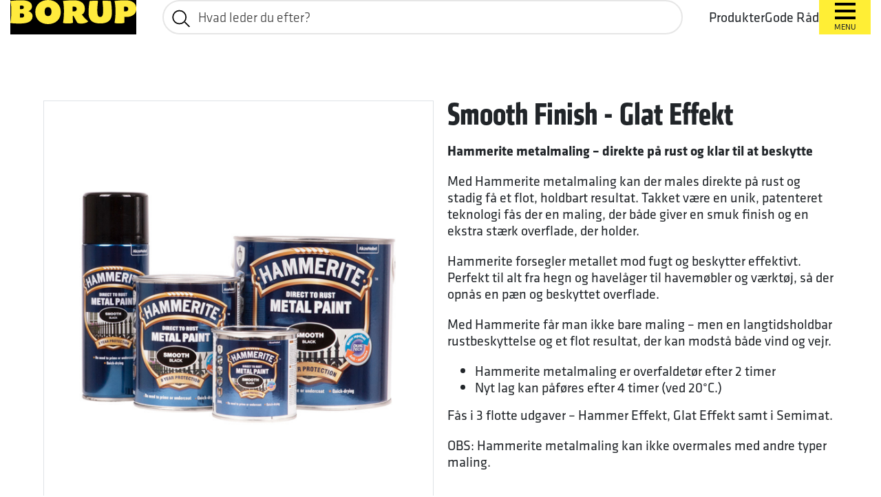

--- FILE ---
content_type: text/html; charset=utf-8
request_url: https://borupkemi.dk/til-huset/maling-lak/hammerite-metalmaling/smooth-finish-glat-effekt/
body_size: 25883
content:
<!DOCTYPE html>
<html lang="da">
<head>
    <meta charset="utf-8">
    <meta http-equiv="X-UA-Compatible" content="IE=edge,chrome=1">
    <meta name="viewport" content="width=device-width, initial-scale=1.0">

        <title>Borup Smooth Finish - Glat Effekt</title>

        <meta name="description" content="Hammerite metalmaling giver flot finish og langvarig rustbeskyttelse &#x2013; mal direkte p&#xE5; rust og beskyt metal mod fugt, vind og vejr.">

    <meta name="facebook-domain-verification" content="gzr91s3i1ixoxaajfc6tbrfdp9q06l" />
    <link rel="icon" type="image/x-icon" class="img-fluid" href="/fastmedia/favicon.ico">
    <script id="Cookiebot" data-cbid="1d11b584-d8f2-459e-ad26-6a0e5e7e070f" data-blockingmode="auto" type="text/javascript" src="https://consent.cookiebot.com/uc.js"></script>
    <link rel="stylesheet" href="/css/vendor/bootstrap@4.6.1.min.css">

    <script defer data-domain="borupkemi.dk" src="https://plausible.io/js/script.js"></script>
    <link rel="stylesheet" href="https://use.typekit.net/mvc5xvs.css">



    <link rel="stylesheet" href="/css/borup.css?v=3">

    


</head>



<body id="body" class="container-fluid">
    <div class="blackbox">  </div>
    
<header class="site-header">
    <a class="site-header__logo" href="/" title="Forside">
        <img src="/img/borup-logo.svg" alt="Borup Kemi Logo" />
    </a>
        <search class="site-header__search site-search">
            <form class="site-search__form" action="/soeg/">
                <input name="query" placeholder="Hvad leder du efter?" type="text" data-search-preview="input" />
                <div class="site-search__icon">
                    <svg xmlns="http://www.w3.org/2000/svg" viewBox="0 0 34.867 34.16" height="35" width="35">
                        <g fill="none" stroke="#000" stroke-width="2">
                            <g transform="rotate(-45 20.617 8.54)">
                                <circle cx="12.077" cy="12.077" r="12.077" stroke="none" />
                                <circle cx="12.077" cy="12.077" r="11.077" />
                            </g>
                            <path d="m34.159 33.448-8.184-8.184" />
                        </g>
                    </svg>
                </div>
                <button class="site-search__clear-icon" data-search-preview="clear-button" aria-hidden="true">
                    <svg fill="none" stroke="black" shape-rendering="crispEdges" height="16" width="16" viewBox="0 0 16 16">
                        <line vector-effect="non-scaling-stroke" stroke-width="2px" x1="2" y1="2" x2="14" y2="14"></line>
                        <line vector-effect="non-scaling-stroke" stroke-width="2px" x1="14" y1="2" x2="2" y2="14"></line>
                    </svg>
                </button>

            </form>
            <div class="search-preview" data-search-preview="results" aria-hidden="true">
                <div>
                    <h3>Gode Råd</h3>
                    <div class="search-preview__articles" data-search-preview="article-results"></div>
                    <script type="text/template" data-search-preview="article-result-template">
                        <a class="search-preview__article-link" href="{{url}}">{{title}}</a>
                    </script>
                </div>
                <div>
                    <h3>Produkter</h3>
                    <div class="search-preview__products" data-search-preview="product-results"></div>
                    <script type="text/template" data-search-preview="product-result-template">
                        {{@if(!product.showSafetyData)}}
                        <a href="{{product.url}}" class="search-preview-product">
                            <figure>
                                <img src="{{product.imageUrl}}">
                                <figcaption class="search-preview-product__title">{{product.title}}</figcaption>
                            </figure>
                        </a>
                        {{#else}}
                        <div class="search-preview-product search-preview-product--safety-data">
                            <a href="{{product.url}}" >
                                <figure>
                                    <img src="{{product.imageUrl}}">
                                </figure>
                            </a>
                            <div class="search-preview-product__product-safety-pictograms">
                                {{@each(product.safetyDatasheet.pictogramUrls) => val, index}}
                                    <img src="{{val}}">
                                {{/each}}
                            </div>
                            <div class="flow">
                                <a href="{{product.url}}" class="search-preview-product__title">
                                    {{product.title}}
                                </a>
                                <div class="search-preview-product__safety-text">
                                    {{@if(product.safetyDatasheet.hazardTitle)}}
                                        <em>{{product.safetyDatasheet.hazardTitle}}.</em>
                                    {{/if}}
                                    {{product.safetyDatasheet.hazardText}}

                                    {{@if(product.safetyCustomText)}}
                                        <div class="product__safety-custom">
                                            <p>{{* product.safetyCustomText}}</p>
                                        </div>
                                {{/if}}
                                </div>
                            </div>
                        </div>
                        {{/if}}
                    </script>
                </div>
            </div>
        </search>
    <nav class="site-header__nav">
        <ul>
            <li>
                <button class="site-header__nav-button" onclick="sideBar.toggleSideBar();sideBar.openProductMenu();">Produkter</button>
            </li>
                <li>
                    <a href="/gode-raad/">Gode R&#xE5;d</a>
                </li>
        </ul>
        <button class="site-header__menu-button icon-button menu-button" data-side-bar-toggle>
            <svg fill="none" stroke="black" shape-rendering="crispEdges" height="24" width="30" viewBox="0 0 30 24">
                <line vector-effect="non-scaling-stroke" stroke-width="4px" x1="0" y1="2" x2="30" y2="2"></line>
                <line vector-effect="non-scaling-stroke" stroke-width="4px" x1="0" y1="12" x2="30" y2="12"></line>
                <line vector-effect="non-scaling-stroke" stroke-width="4px" x1="0" y1="22" x2="30" y2="22"></line>
            </svg>
            <span>Menu</span>
        </button>
    </nav>
</header>
<nav class="mobile-nav">
        <search class="mobile-nav__search site-search">
            <form class="site-search__form" action="/soeg/">
                <input name="query" placeholder="Hvad leder du efter?" type="text" />
                <div class="site-search__icon">
                    <svg xmlns="http://www.w3.org/2000/svg" viewBox="0 0 34.867 34.16">
                        <g fill="none" stroke="#000" stroke-width="2">
                            <g transform="rotate(-45 20.617 8.54)">
                                <circle cx="12.077" cy="12.077" r="12.077" stroke="none" />
                                <circle cx="12.077" cy="12.077" r="11.077" />
                            </g>
                            <path d="m34.159 33.448-8.184-8.184" />
                        </g>
                    </svg>
                </div>
            </form>
        </search>
    <button class="mobile-nav__menu-button icon-button menu-button" data-side-bar-toggle>
        <svg fill="none" stroke="black" shape-rendering="crispEdges" height="20" width="24" viewBox="0 0 24 20">
            <line vector-effect="non-scaling-stroke" x1="0" y1="2" y2="2" x2="24" stroke-width="3px"></line>
            <line vector-effect="non-scaling-stroke" x1="0" y1="10" y2="10" x2="24" stroke-width="3px"></line>
            <line vector-effect="non-scaling-stroke" x1="0" y1="18" y2="18" x2="24" stroke-width="3px"></line>
        </svg>
        <span>Menu</span>
    </button>
</nav>





    <main class="row mt-5">
        <div class="col-12 p-0 bodyrendering">
            <div class="px-md-5 px-3">
    <div class="container-fluid areas mb-md-4 mb-5 pt-5 pb-md-5 pb-0" style="max-width:  1640px;">
        <div class="product__grid">
            <div class="product__text">
                <h1 class="headline-3">Smooth Finish - Glat Effekt</h1>
                <div class="text-flow">
                    <p><strong>Hammerite metalmaling – direkte på rust og klar til at beskytte</strong></p>
<p>Med Hammerite metalmaling kan der males direkte på rust og stadig få et flot, holdbart resultat. Takket være en unik, patenteret teknologi fås der en maling, der både giver en smuk finish og en ekstra stærk overflade, der holder.</p>
<p>Hammerite forsegler metallet mod fugt og beskytter effektivt. Perfekt til alt fra hegn og havelåger til havemøbler og værktøj, så der opnås en pæn og beskyttet overflade.</p>
<p>Med Hammerite får man ikke bare maling – men en langtidsholdbar rustbeskyttelse og et flot resultat, der kan modstå både vind og vejr.</p>
<ul>
<li>Hammerite metalmaling er overfaldetør efter 2 timer</li>
<li>Nyt lag kan påføres efter 4 timer (ved 20°C.)</li>
</ul>
<p>Fås i 3 flotte udgaver – Hammer Effekt, Glat Effekt samt i Semimat.</p>
<p>OBS: Hammerite metalmaling kan ikke overmales med andre typer maling.</p>

                            <a href="https://app.ecoonline.com/public/shoplink?msdsCid=1012850&amp;viewForm=pdf&amp;msdsMarket=3&amp;msdsLang=3&amp;msdsEr=350201070" target="_blank" class="button">Sikkerhedsdatablad - pensel Sort</a>
                            <a href="https://app.ecoonline.com/public/shoplink?msdsCid=1012850&amp;viewForm=pdf&amp;msdsMarket=3&amp;msdsLang=3&amp;msdsEr=350201400" target="_blank" class="button">Sikkerhedsdatablad - spray Sort</a>
                            <a href="https://app.ecoonline.com/public/shoplink?msdsCid=1012850&amp;viewForm=pdf&amp;msdsMarket=3&amp;msdsLang=3&amp;msdsEr=350202040" target="_blank" class="button">Sikkerhedsdatablad - pensel Hvid</a>
                            <a href="https://app.ecoonline.com/public/shoplink?msdsCid=1012850&amp;viewForm=pdf&amp;msdsMarket=3&amp;msdsLang=3&amp;msdsEr=350202400" target="_blank" class="button">Sikkerhedsdatablad - spray Hvid</a>
                            <a href="https://app.ecoonline.com/public/shoplink?msdsCid=1012850&amp;viewForm=pdf&amp;msdsMarket=3&amp;msdsLang=3&amp;msdsEr=350203070" target="_blank" class="button">Sikkerhedsdatablad - pensel S&#xF8;lv</a>
                            <a href="https://app.ecoonline.com/public/shoplink?msdsCid=1012850&amp;viewForm=pdf&amp;msdsMarket=3&amp;msdsLang=3&amp;msdsEr=350203400" target="_blank" class="button">Sikkerhedsdatablad - spray S&#xF8;lv</a>
                            <a href="https://app.ecoonline.com/public/shoplink?msdsCid=1012850&amp;viewForm=pdf&amp;msdsMarket=3&amp;msdsLang=3&amp;msdsEr=350204070" target="_blank" class="button">Sikkerhedsdatablad - pensel R&#xF8;d</a>
                            <a href="https://app.ecoonline.com/public/shoplink?msdsCid=1012850&amp;viewForm=pdf&amp;msdsMarket=3&amp;msdsLang=3&amp;msdsEr=350205070" target="_blank" class="button">Sikkerhedsdatablad - pensel Bl&#xE5;</a>
                            <a href="https://ipaper.ipapercms.dk/BorupKemi/Brochurer/Hammerite/" target="_blank" class="button">Brochure</a>
                </div>

            </div>

                <div class="product__gallery " data-product-gallery>

                    <div class="product__gallery-image border" id="image-container">
                        <img src="/media/i32fo3dx/smooth-familie.jpg?height=1500" alt="Hammerite Metalmaling Smooth Blank" data-product-gallery-image >
                    </div>
                </div>



                <div class="product__safety">
                    <div class="product__safety-pictograms">
                            <img src="https://cdn.ecoonline.com/ui/pictograms/GHS02.svg" />
                            <img src="https://cdn.ecoonline.com/ui/pictograms/GHS07.svg" />
                    </div>
                    <div class="product__safety-text text-flow">
                        <h2>Sikkerhedsinformation</h2>
                        <div>
                                <em>Advarsel.</em>
                            Brandfarlig v&#xE6;ske og damp. (H226) Kan for&#xE5;rsage sl&#xF8;vhed eller svimmelhed. (H336) 
EUH066, Gentagen kontakt kan give t&#xF8;r eller revnet hud.                         </div>
                    </div>
                </div>
        </div>


    </div>
</div>


    


<div class="container-fluid" >
  <div class="row" style="background-color: #FFEE35;">
      <div class="col-12 py-4">
          <div class="container-fluid test" style="max-width:1640px;">







    <div id="umbraco_form_1dcaadf1e7cf4f019427f5b7c76e99d7" class="umbraco-forms-form nyhedsbrevbtc umbraco-forms-nyhedsbrev-btc">

<form action="/til-huset/maling-lak/hammerite-metalmaling/smooth-finish-glat-effekt/" enctype="multipart/form-data" id="form610c399743664d58a5e84952bd02871d" method="post"><input data-val="true" data-val-required="The FormId field is required." name="FormId" type="hidden" value="1dcaadf1-e7cf-4f01-9427-f5b7c76e99d7" /><input data-val="true" data-val-required="The FormName field is required." name="FormName" type="hidden" value="Nyhedsbrev-BTC" /><input data-val="true" data-val-required="The RecordId field is required." name="RecordId" type="hidden" value="00000000-0000-0000-0000-000000000000" /><input name="PreviousClicked" type="hidden" value="" /><input name="Theme" type="hidden" value="nyhedsbrev-btc" />            <input type="hidden" name="FormStep" value="0" />
            <input type="hidden" name="RecordState" value="Q2ZESjhKVVRmT1RRcHIxTXZFMXBYWC1XRVZtU3d1OWJPaWRXT2tYdnBvb2lnTDB1VERrZVNyWEhCa1BNSHJkUy1MRFBTREdBLS1mbjVub2F2eEFYcDdscHR5NnNVaDJ0QTktZkpnMHJtdFZwM3hkdXlQb0k4Vk5jR3NBWWhBSExyUzU0TXc=" />





<div class="umbraco-forms-page form-horizontal container-fluid kontaktform">
    <div class="row align-items-center">
   
   


        <fieldset class="umbraco-forms-fieldset col-xl-10 col-12 p-0" id="b86a06c9-d87e-45fd-b451-96a29849e99d">
        <div class="container-fluid">
            <div class="row">
                
      <div class="col-xl-4 col-12 p-0">
                   <h4 class="umbraco-forms-caption">Hold dig opdateret</h4>
                <legend>Skriv dig op til vores nyhedsbrev og hold  dig opdateret p&#xE5; produkter og gode r&#xE5;d.</legend>

          </div>
 <div class="col-xl-7 col-12 offset-xl-1 offset-0 p-0 d-flex align-items-center">
                    <div class="container-fluid">
                         <div class="row">
                            
                     
                       
                                <div class="col-md-6 col-12 py-2 pl-0 pr-3 umbraco-forms-field-wrapper">

                                    <input class="w-100 px-4 py-3 mt-0" type="text" name="3ef9125c-f650-4ea2-d4b5-60a9e748cf3d" id="3ef9125c-f650-4ea2-d4b5-60a9e748cf3d" data-umb="3ef9125c-f650-4ea2-d4b5-60a9e748cf3d" class="text form-control" value="" maxlength="255"
        placeholder="Fornavn"  />





<span class="field-validation-valid" data-valmsg-for="3ef9125c-f650-4ea2-d4b5-60a9e748cf3d" data-valmsg-replace="true"></span>
                                </div>
                                <div class="col-md-6 col-12 py-2 pl-0 pr-3 umbraco-forms-field-wrapper">

                                    <input class="w-100 px-4 py-3 mt-0" type="email" name="b89f99a9-a6d4-4779-843f-757eafa358bf" id="b89f99a9-a6d4-4779-843f-757eafa358bf" data-umb="b89f99a9-a6d4-4779-843f-757eafa358bf" class="text form-control" value="" maxlength="255"
        placeholder="* Email"  data-val="true"  data-val-required="Udfyld venligst Email"  />





<span class="field-validation-valid" data-valmsg-for="b89f99a9-a6d4-4779-843f-757eafa358bf" data-valmsg-replace="true"></span>
                                </div>
   </div>
                    </div>
  </div>
                </div>
        </div>

        </fieldset>


        <div class="col-xl-2 col-12 px-xl-2 px-0 py-3">
                <input type="submit" class="newsletterbutton" value="Tilmeld" name="submitbtn" />
        </div>
    <div style="display: none" aria-hidden="true">
        <input type="text" name="1dcaadf1e7cf4f019427f5b7c76e99d7" />
    </div>


   



   

</div>
</div>


<input name="__RequestVerificationToken" type="hidden" value="CfDJ8JUTfOTQpr1MvE1pXX-WEVnstjTWQ5kKYUmrjvkleiwTowr0-mrq8EOuyCUzqKYu2aJqRVTIUDWW6jXXllUX01Rzpw1RpAglBweRh9JnIoQo-9himCzZG9vshBkCNaq-FNhs1reCB0B9KqElBrsfaaI" /><input name="ufprt" type="hidden" value="CfDJ8JUTfOTQpr1MvE1pXX-WEVkl_V3cAEq5758bcLSTnxNxXZF1LjrGR4NYZEOpK4p0JCsTK4u7piSTjZ9ByW561I2Y5fOBlOVF2P_ZeOjiBqShAnzI8Jvazt-PyWm3QdywSDsqxgUeP5nt9ijQjUgWeYc" /></form>

    </div>
          </div>
      </div>
  </div>
 
</div>










        </div>
    </main>


    <footer class="row">
        <div class="col-12 pt-4 px-md-5 px-4 pb-md-0 pb-4" style="background-color: black">
            <div class="px-2">
                <div class="container-fluid" style="max-width:1640px;">
                    <div class="row">
                        <div class="col-12 p-0">
                            <div class="container-fluid h-100">
                                <div class="row h-100 ">
                                    


    
            

    





<div class="col-xl-3 col-6 p-0 pr-md-4 pr-2 pt-5 ">

    <h4 class="footerheadline mb-3">Om Borup</h4>
        <a href="/borups-historie/" class="footermenulink mb-3">Borups historie</a>
        <a href="/about-borup-through-generations/" class="footermenulink mb-3">About Borup - Through generations</a>
        <a href="/disclaimer/" class="footermenulink mb-3">Disclaimer</a>
        <a href="/media/mvvd43qq/persondatapolitik-for-borup-kemi-privatkunder.pdf" class="footermenulink mb-3" target="_blank">Persondatapolitik</a>
        <a href="/fsc-certificering/" class="footermenulink mb-3">FSC&#xAE;</a>
        <a href="/media/yqgharkb/certifikat-fc-9001-20890-1-borup-kemi-i-s-2025-12-15.pdf" class="footermenulink mb-3" target="_blank">ISO Certificering</a>
        <a href="/kontaktformular/" class="footermenulink mb-3">Kontaktformular</a>
        <a href="/kreditrating/" class="footermenulink mb-3">Kreditrating</a>
</div>



<div class="col-xl-3 col-6 p-0 pr-md-4 pr-2 pt-5 ">

    <h4 class="footerheadline mb-3">Popul&#xE6;re temaer</h4>
        <a href="/til-hjemmet/gulve/" class="footermenulink mb-3" target="">Gulve</a>
        <a href="/til-huset/tag-facade-kaelder/" class="footermenulink mb-3">Tag, Facade &amp; K&#xE6;lder</a>
        <a href="/til-huset/fugt-skimmel/" class="footermenulink mb-3">Fugt &amp; Skimmel</a>
        <a href="https://www.borupkemi.dk/til-haven/fliser-asfalt/" class="footermenulink mb-3">Fliser &amp; Asfalt</a>
        <a href="https://www.borupkemi.dk/til-hjemmet/rengoering-desinfektion/" class="footermenulink mb-3">Reng&#xF8;ring &amp; Desinfektion</a>
        <a href="/til-huset/lim-tape/" class="footermenulink mb-3">Lim &amp; Tape</a>
</div>



<div class="col-xl-3 col-6 p-0 pr-md-4 pr-2 pt-5 ">

    <h4 class="footerheadline mb-3">Dokumenter</h4>
        <a href="/sikkerhedsdatablade/" class="footermenulink mb-3">Sikkerhedsdatablade</a>
        <a href="https://ipaper.ipapercms.dk/BorupKemi/Brochurer/KemiGuide/" class="footermenulink mb-3" target="_blank">Kemiguide</a>
</div>



<div class="col-xl-3 col-6 p-0 pt-5 px-xl-4 px-0">
    
    <h4 class="footerheadline mb-3">Kontakt</h4>
    <div class="white footercontactinfotext "><p>Bækgårdsvej 53<br>DK - 4140 Borup<br><a href="mailto:kontakt@borup-kemi.dk">kontakt@borup-kemi.dk</a></p>
<p> </p>
<p>CVR nr. 10619246</p>
<p>Borup Kemi I/S<br>Borup Expert<br>Borup ECO</p></div>
    
</div>








                                </div>
                            </div>

                        </div>
                        <div class="col-12 px-0 pt-5 mb-md-0 mb-5 pb-0">
                            <div class="container-fluid">
                                <div class="row">
                                    <div class="col-xl-8 col-12 p-0 py-4 d-flex align-items-end mt-xl-0 mt-4 order-xl-1 order-2">
                                        <div class="container-fluid">
                                            <div class="row ">
                                                <div class="col-xl-4 col-5 pr-4 mb-4 p-0"><img src="/img/borup-logo.svg" class="img-fluid" alt="Borup Kemi Logo"></div>
                                                <div class="col-xl-8 col-12 p-0">
                                                    





    


    <a href="https://www.facebook.com/BorupKemi.dk" target="_blank" class="pr-3 icons">
        <img src="/media/p3kbt0xl/group-17.png" class="img-fluid " alt="Facebook">
    </a>


    <a href="https://www.youtube.com/@Borupkemi1908" target="_blank" class="pr-3 icons">
        <img src="/media/o1rjl2lq/group-19.png" class="img-fluid " alt="YouTube">
    </a>


    <a href="https://www.instagram.com/gordetselvbedre/" target="_blank" class="pr-3 icons">
        <img src="/media/11sbflgy/group-21.png" class="img-fluid " alt="Instagram">
    </a>


    <a href="https://www.linkedin.com/company/borup-kemi" target="_blank" class="pr-3 icons">
        <img src="/media/3p3bierv/linkedin.svg" class="img-fluid " alt="LinkedIn">
    </a>








                                                </div>

                                            </div>
                                        </div>
                                    </div>


                                    <div class="col-xl-4 col-12 p-0 d-flex justify-content-end order-xl-2 order-1">
                                        <div class="purplebox text-center py-md-5 py-4 px-4 ">


                                            <p class="footerSupportheadline text-center mb-1">Kundeservice (kl. 9-15) (Fredag til kl. 12)</p>
                                            <a href="tel:&#x2B;45 57 56 00 20" class=" footerphone text-center">&#x2B;45 57 56 00 20</a>
                                            <div class="footertext text-center mt-2"><p>Telefonerne er lukket lørdag og søndag samt helligdage</p></div>
                                        </div>
                                    </div>
                                </div>
                            </div>

                        </div>

                    </div>
                </div>
            </div>
        </div>
    </footer>

    


<aside aria-hidden="true" class="side-bar" data-side-bar>
    <header class="side-bar__header">
        <a href="/"><img src="/img/borup-logo.svg" alt="Borup Kemi Logo" /></a>
    </header>

    <div class="side-bar__primary">
        <nav aria-hidden="false" class="side-bar-menu side-bar-menu--visible" id="main-menu" data-side-bar-menu>
            <div class="side-bar-menu__items side-bar-menu__items--large">
                <ul label="Hovedmenu">
                        <li>
                            <button data-side-bar-open-menu aria-expanded="false" aria-controls="product-menu-main">Produkter</button>
                        </li>
                        <li>
                            <a href="/gode-raad/">Gode R&#xE5;d</a>
                        </li>
                </ul>
            </div>
            <div class="side-bar-menu__items side-bar-menu__items--medium">
                <ul>
                        <li>
                            <button data-side-bar-open-menu aria-expanded="false" aria-controls="brand-menu">Varem&#xE6;rker</button>
                        </li>
                </ul>
            </div>
                <div class="main-menu__contact">
                    <h4>Kundeservice (kl. 9-15) (Fredag til kl. 12)</h4>
                    <a href="tel:&#x2B;45 57 56 00 20">&#x2B;45 57 56 00 20</a>
                    <p>Telefonerne er lukket lørdag og søndag samt helligdage</p>
                </div>
        </nav>

            <nav aria-hidden="true" class="side-bar-menu" id="product-menu-main" data-side-bar-menu>
                    <div class="side-bar-menu__items">
                        <h3>
                            <a href="/til-hjemmet/">
                                Til Hjemmet
                            </a>
                                <img class="side-bar-menu__icon" src="/media/5bqdm2kj/hjemmet.svg" alt="Til Hjemmet ikon">
                        </h3>
                        <ul>
                                <li>
                                    <button data-side-bar-open-menu aria-expanded="false" aria-controls="prod-cat-1184">
                                        Afkalkning
                                    </button>
                                </li>
                                <li>
                                    <button data-side-bar-open-menu aria-expanded="false" aria-controls="prod-cat-1185">
                                        Bordplader
                                    </button>
                                </li>
                                <li>
                                    <button data-side-bar-open-menu aria-expanded="false" aria-controls="prod-cat-2287">
                                        Dekoration
                                    </button>
                                </li>
                                <li>
                                    <button data-side-bar-open-menu aria-expanded="false" aria-controls="prod-cat-1188">
                                        Gulve
                                    </button>
                                </li>
                                <li>
                                    <button data-side-bar-open-menu aria-expanded="false" aria-controls="prod-cat-1186">
                                        Klinker &amp; Fliser
                                    </button>
                                </li>
                                <li>
                                    <button data-side-bar-open-menu aria-expanded="false" aria-controls="prod-cat-1182">
                                        K&#xF8;kken, Bad &amp; Afl&#xF8;b
                                    </button>
                                </li>
                                <li>
                                    <button data-side-bar-open-menu aria-expanded="false" aria-controls="prod-cat-1191">
                                        M&#xF8;bel- &amp; Tr&#xE6;pleje
                                    </button>
                                </li>
                                <li>
                                    <button data-side-bar-open-menu aria-expanded="false" aria-controls="prod-cat-1158">
                                        Reng&#xF8;ring &amp; Desinfektion
                                    </button>
                                </li>
                                <li>
                                    <button data-side-bar-open-menu aria-expanded="false" aria-controls="prod-cat-1192">
                                        Tekstiler &amp; T&#xE6;pper
                                    </button>
                                </li>
                                <li>
                                    <button data-side-bar-open-menu aria-expanded="false" aria-controls="prod-cat-1187">
                                        Vinduer &amp; Glas
                                    </button>
                                </li>
                        </ul>
                    </div>
                    <div class="side-bar-menu__items">
                        <h3>
                            <a href="/til-huset/">
                                Til Huset
                            </a>
                                <img class="side-bar-menu__icon" src="/media/ly5hsy2k/hus.svg" alt="Til Huset ikon">
                        </h3>
                        <ul>
                                <li>
                                    <button data-side-bar-open-menu aria-expanded="false" aria-controls="prod-cat-1189">
                                        Fuge &amp; Spartel
                                    </button>
                                </li>
                                <li>
                                    <button data-side-bar-open-menu aria-expanded="false" aria-controls="prod-cat-1183">
                                        Fugt &amp; Skimmel
                                    </button>
                                </li>
                                <li>
                                    <button data-side-bar-open-menu aria-expanded="false" aria-controls="prod-cat-1190">
                                        Lim &amp; Tape
                                    </button>
                                </li>
                                <li>
                                    <button data-side-bar-open-menu aria-expanded="false" aria-controls="prod-cat-1160">
                                        Maling &amp; Lak
                                    </button>
                                </li>
                                <li>
                                    <button data-side-bar-open-menu aria-expanded="false" aria-controls="prod-cat-1198">
                                        Tag, Facade &amp; K&#xE6;lder
                                    </button>
                                </li>
                        </ul>
                    </div>
                    <div class="side-bar-menu__items">
                        <h3>
                            <a href="/til-haven/">
                                Til Haven
                            </a>
                                <img class="side-bar-menu__icon" src="/media/apnbhlqk/haven.svg" alt="Til Haven ikon">
                        </h3>
                        <ul>
                                <li>
                                    <button data-side-bar-open-menu aria-expanded="false" aria-controls="prod-cat-1197">
                                        Fliser &amp; Asfalt
                                    </button>
                                </li>
                                <li>
                                    <button data-side-bar-open-menu aria-expanded="false" aria-controls="prod-cat-1201">
                                        Havem&#xF8;bler
                                    </button>
                                </li>
                                <li>
                                    <button data-side-bar-open-menu aria-expanded="false" aria-controls="prod-cat-1200">
                                        Insekter &amp; Skadedyr
                                    </button>
                                </li>
                                <li>
                                    <button data-side-bar-open-menu aria-expanded="false" aria-controls="prod-cat-1202">
                                        Opt&#xE6;nding &amp; Br&#xE6;ndstof
                                    </button>
                                </li>
                                <li>
                                    <button data-side-bar-open-menu aria-expanded="false" aria-controls="prod-cat-1203">
                                        Terrasse &amp; Hegn
                                    </button>
                                </li>
                                <li>
                                    <button data-side-bar-open-menu aria-expanded="false" aria-controls="prod-cat-1199">
                                        Ukrudt, Planter &amp; Pl&#xE6;ne
                                    </button>
                                </li>
                        </ul>
                    </div>
                    <div class="side-bar-menu__items">
                        <h3>
                            <a href="/bil-baad-fritid/">
                                Bil, B&#xE5;d &amp; Fritid
                            </a>
                                <img class="side-bar-menu__icon" src="/media/wzhnqe1g/bil.svg" alt="Bil, B&#xE5;d &amp; Fritid ikon">
                        </h3>
                        <ul>
                                <li>
                                    <button data-side-bar-open-menu aria-expanded="false" aria-controls="prod-cat-1205">
                                        Bil
                                    </button>
                                </li>
                                <li>
                                    <button data-side-bar-open-menu aria-expanded="false" aria-controls="prod-cat-2493">
                                        B&#xE5;d
                                    </button>
                                </li>
                        </ul>
                    </div>
            </nav>


    </div>

    <div class="side-bar__second" data-side-bar-second>
            <nav aria-hidden="true" class="side-bar-menu side-bar-menu--with-image" id="prod-cat-1184" data-side-bar-menu>
                <div class="side-bar-menu__items">
                    <h3>
                        <a href="/til-hjemmet/afkalkning/">
                            Afkalkning
                        </a>
                    </h3>
                    <ul>
                            <li>
                                <a href="/til-hjemmet/afkalkning/original-eddikesyre-32/" data-side-bar-product-link="1520">Original Eddikesyre 32%</a>
                            </li>
                            <li>
                                <a href="/til-hjemmet/afkalkning/citronsyre/" data-side-bar-product-link="1523">Citronsyre</a>
                            </li>
                            <li>
                                <a href="/til-hjemmet/afkalkning/lugtfri-afkalker/" data-side-bar-product-link="1524">Lugtfri Afkalker</a>
                            </li>
                            <li>
                                <a href="/til-hjemmet/afkalkning/rust-og-kalkfjerner/" data-side-bar-product-link="1525">Rust- og Kalkfjerner</a>
                            </li>
                            <li>
                                <a href="/til-hjemmet/afkalkning/tyktflydende-kalkfjerner/" data-side-bar-product-link="1530">Tyktflydende Kalkfjerner</a>
                            </li>

                    </ul>
                </div>
            </nav>
            <nav aria-hidden="true" class="side-bar-menu side-bar-menu--with-image" id="prod-cat-1185" data-side-bar-menu>
                <div class="side-bar-menu__items">
                    <h3>
                        <a href="/til-hjemmet/bordplader/">
                            Bordplader
                        </a>
                    </h3>
                    <ul>
                            <li>
                                <a href="/til-hjemmet/bordplader/jomfru-linolie/" data-side-bar-product-link="1535">Jomfru Linolie</a>
                            </li>
                            <li>
                                <a href="/til-hjemmet/bordplader/raa-linolie/" data-side-bar-product-link="1540">R&#xE5; Linolie</a>
                            </li>
                            <li>
                                <a href="/til-hjemmet/bordplader/bordpladeolie/" data-side-bar-product-link="1541">Bordpladeolie</a>
                            </li>

                    </ul>
                </div>
            </nav>
            <nav aria-hidden="true" class="side-bar-menu side-bar-menu--with-image" id="prod-cat-2287" data-side-bar-menu>
                <div class="side-bar-menu__items">
                    <h3>
                        <a href="/til-hjemmet/dekoration/">
                            Dekoration
                        </a>
                    </h3>
                    <ul>
                            <li>
                                <a href="/til-hjemmet/dekoration/dekorationsfolier/" data-side-bar-product-link="2288">Dekorationsfolier</a>
                            </li>
                            <li>
                                <a href="/til-hjemmet/dekoration/vinduesfolier/" data-side-bar-product-link="2289">Vinduesfolier</a>
                            </li>
                            <li>
                                <a href="/til-hjemmet/dekoration/solfolie/" data-side-bar-product-link="2290">Solfolie</a>
                            </li>

                    </ul>
                </div>
            </nav>
            <nav aria-hidden="true" class="side-bar-menu side-bar-menu--with-image" id="prod-cat-1188" data-side-bar-menu>
                <div class="side-bar-menu__items">
                    <h3>
                        <a href="/til-hjemmet/gulve/">
                            Gulve
                        </a>
                    </h3>
                    <ul>
                            <li class="side-bar-menu__sub-items">
                                <button data-side-bar-open-menu aria-expanded="false" aria-controls="prod-cat-1576">
                                    Borup
                                </button>
                            </li>
                            <li class="side-bar-menu__sub-items">
                                <button data-side-bar-open-menu aria-expanded="false" aria-controls="prod-cat-1577">
                                    Vileda
                                </button>
                            </li>
                            <li>
                                <a href="/til-hjemmet/gulve/fejebakkesaet/" data-side-bar-product-link="2663">Fejebakkes&#xE6;t</a>
                            </li>

                    </ul>
                </div>
            </nav>
            <nav aria-hidden="true" class="side-bar-menu side-bar-menu--with-image" id="prod-cat-1186" data-side-bar-menu>
                <div class="side-bar-menu__items">
                    <h3>
                        <a href="/til-hjemmet/klinker-fliser/">
                            Klinker &amp; Fliser
                        </a>
                    </h3>
                    <ul>
                            <li>
                                <a href="/til-hjemmet/klinker-fliser/olie-til-granit-skifer-og-klinker/" data-side-bar-product-link="1546">Olie til Granit, Skifer og Klinker</a>
                            </li>

                    </ul>
                </div>
            </nav>
            <nav aria-hidden="true" class="side-bar-menu side-bar-menu--with-image" id="prod-cat-1182" data-side-bar-menu>
                <div class="side-bar-menu__items">
                    <h3>
                        <a href="/til-hjemmet/koekken-bad-afloeb/">
                            K&#xF8;kken, Bad &amp; Afl&#xF8;b
                        </a>
                    </h3>
                    <ul>
                            <li class="side-bar-menu__sub-items">
                                <button data-side-bar-open-menu aria-expanded="false" aria-controls="prod-cat-1456">
                                    Vileda
                                </button>
                            </li>
                            <li class="side-bar-menu__sub-items">
                                <button data-side-bar-open-menu aria-expanded="false" aria-controls="prod-cat-1455">
                                    Borup
                                </button>
                            </li>

                    </ul>
                </div>
            </nav>
            <nav aria-hidden="true" class="side-bar-menu side-bar-menu--with-image" id="prod-cat-1191" data-side-bar-menu>
                <div class="side-bar-menu__items">
                    <h3>
                        <a href="/til-hjemmet/moebel-traepleje/">
                            M&#xF8;bel- &amp; Tr&#xE6;pleje
                        </a>
                    </h3>
                    <ul>
                            <li class="side-bar-menu__sub-items">
                                <button data-side-bar-open-menu aria-expanded="false" aria-controls="prod-cat-2150">
                                    Centurio
                                </button>
                            </li>
                            <li>
                                <a href="/til-hjemmet/moebel-traepleje/teaktraesolie/" data-side-bar-product-link="2149">Teaktr&#xE6;solie</a>
                            </li>

                    </ul>
                </div>
            </nav>
            <nav aria-hidden="true" class="side-bar-menu side-bar-menu--with-image" id="prod-cat-1158" data-side-bar-menu>
                <div class="side-bar-menu__items">
                    <h3>
                        <a href="/til-hjemmet/rengoering-desinfektion/">
                            Reng&#xF8;ring &amp; Desinfektion
                        </a>
                    </h3>
                    <ul>
                            <li class="side-bar-menu__sub-items">
                                <button data-side-bar-open-menu aria-expanded="false" aria-controls="prod-cat-1296">
                                    Borup
                                </button>
                            </li>
                            <li class="side-bar-menu__sub-items">
                                <button data-side-bar-open-menu aria-expanded="false" aria-controls="prod-cat-1297">
                                    Vileda
                                </button>
                            </li>
                            <li>
                                <a href="/til-hjemmet/rengoering-desinfektion/krystalsaebe/" data-side-bar-product-link="2594">Krystals&#xE6;be</a>
                            </li>
                            <li>
                                <a href="/til-hjemmet/rengoering-desinfektion/affaldssaekke/" data-side-bar-product-link="1392">Affaldss&#xE6;kke</a>
                            </li>
                            <li>
                                <a href="/til-hjemmet/rengoering-desinfektion/haandrens/" data-side-bar-product-link="1393">H&#xE5;ndrens</a>
                            </li>
                            <li>
                                <a href="/til-hjemmet/rengoering-desinfektion/black-box/" data-side-bar-product-link="1395">Black Box</a>
                            </li>
                            <li>
                                <a href="/til-hjemmet/rengoering-desinfektion/heavy-duty/" data-side-bar-product-link="1396">Heavy Duty</a>
                            </li>
                            <li>
                                <a href="/til-hjemmet/rengoering-desinfektion/rodalon-indendoers/" data-side-bar-product-link="1397">Rodalon Indend&#xF8;rs</a>
                            </li>
                            <li>
                                <a href="/til-hjemmet/rengoering-desinfektion/sportsvask/" data-side-bar-product-link="1398">Sportsvask</a>
                            </li>
                            <li>
                                <a href="/til-hjemmet/rengoering-desinfektion/silver-foam/" data-side-bar-product-link="1400">Silver Foam</a>
                            </li>
                            <li>
                                <a href="/til-hjemmet/rengoering-desinfektion/jewel-clean/" data-side-bar-product-link="1401">Jewel Clean</a>
                            </li>
                            <li>
                                <a href="/til-hjemmet/rengoering-desinfektion/silver-clean/" data-side-bar-product-link="1402">Silver Clean</a>
                            </li>
                            <li>
                                <a href="/til-hjemmet/rengoering-desinfektion/miljoesmart-affaldssaek/" data-side-bar-product-link="2660">Milj&#xF8;smart Affaldss&#xE6;k</a>
                            </li>
                            <li>
                                <a href="/til-hjemmet/rengoering-desinfektion/opvaskeboerste/" data-side-bar-product-link="2664">Opvaskeb&#xF8;rste</a>
                            </li>

                    </ul>
                </div>
            </nav>
            <nav aria-hidden="true" class="side-bar-menu side-bar-menu--with-image" id="prod-cat-1192" data-side-bar-menu>
                <div class="side-bar-menu__items">
                    <h3>
                        <a href="/til-hjemmet/tekstiler-taepper/">
                            Tekstiler &amp; T&#xE6;pper
                        </a>
                    </h3>
                    <ul>
                            <li>
                                <a href="/til-hjemmet/tekstiler-taepper/glycerin/" data-side-bar-product-link="2161">Glycerin</a>
                            </li>
                            <li>
                                <a href="/til-hjemmet/tekstiler-taepper/colour-catcher/" data-side-bar-product-link="2164">Colour Catcher</a>
                            </li>
                            <li>
                                <a href="/til-hjemmet/tekstiler-taepper/maskinfarver/" data-side-bar-product-link="2165">Maskinfarver</a>
                            </li>
                            <li>
                                <a href="/til-hjemmet/tekstiler-taepper/haandfarve/" data-side-bar-product-link="2167">H&#xE5;ndfarve</a>
                            </li>
                            <li>
                                <a href="/til-hjemmet/tekstiler-taepper/keep-it-white/" data-side-bar-product-link="2168">Keep it White</a>
                            </li>
                            <li>
                                <a href="/til-hjemmet/tekstiler-taepper/toer-shampoo/" data-side-bar-product-link="2172">T&#xF8;r Shampoo</a>
                            </li>
                            <li>
                                <a href="/til-hjemmet/tekstiler-taepper/taeppeshampoo-konc/" data-side-bar-product-link="2169">T&#xE6;ppeshampoo konc.</a>
                            </li>
                            <li>
                                <a href="/til-hjemmet/tekstiler-taepper/skum-shampoo/" data-side-bar-product-link="2170">Skum Shampoo</a>
                            </li>
                            <li>
                                <a href="/til-hjemmet/tekstiler-taepper/sos-pletfjerner/" data-side-bar-product-link="2171">SOS Pletfjerner</a>
                            </li>
                            <li>
                                <a href="/til-hjemmet/tekstiler-taepper/lugtfjerner/" data-side-bar-product-link="2173">Lugtfjerner</a>
                            </li>
                            <li>
                                <a href="/til-hjemmet/tekstiler-taepper/toejklemmer/" data-side-bar-product-link="2650">T&#xF8;jklemmer</a>
                            </li>
                            <li>
                                <a href="/til-hjemmet/tekstiler-taepper/traeklemmer/" data-side-bar-product-link="2665">Tr&#xE6;klemmer</a>
                            </li>
                            <li>
                                <a href="/til-hjemmet/tekstiler-taepper/rodalon-tekstilpleje/" data-side-bar-product-link="2744">Rodalon Tekstilpleje</a>
                            </li>
                            <li>
                                <a href="/til-hjemmet/tekstiler-taepper/toerrebolde/" data-side-bar-product-link="2666">T&#xF8;rrebolde</a>
                            </li>

                    </ul>
                </div>
            </nav>
            <nav aria-hidden="true" class="side-bar-menu side-bar-menu--with-image" id="prod-cat-1187" data-side-bar-menu>
                <div class="side-bar-menu__items">
                    <h3>
                        <a href="/til-hjemmet/vinduer-glas/">
                            Vinduer &amp; Glas
                        </a>
                    </h3>
                    <ul>
                            <li>
                                <a href="/til-hjemmet/vinduer-glas/slemmet-kridt/" data-side-bar-product-link="1549">Slemmet Kridt</a>
                            </li>
                            <li>
                                <a href="/til-hjemmet/vinduer-glas/power-vindues-glas-rens/" data-side-bar-product-link="1550">Power Vindues &amp; Glas Rens</a>
                            </li>
                            <li>
                                <a href="/til-hjemmet/vinduer-glas/power-vindues-saebe/" data-side-bar-product-link="1551">Power Vindues s&#xE6;be</a>
                            </li>
                            <li>
                                <a href="/til-hjemmet/vinduer-glas/vinduesklud/" data-side-bar-product-link="1552">Vinduesklud</a>
                            </li>
                            <li>
                                <a href="/til-hjemmet/vinduer-glas/window-cleaner-2i1/" data-side-bar-product-link="1553">Window Cleaner 2i1</a>
                            </li>
                            <li>
                                <a href="/til-hjemmet/vinduer-glas/vinduesskraber/" data-side-bar-product-link="2652">Vinduesskraber</a>
                            </li>

                    </ul>
                </div>
            </nav>
            <nav aria-hidden="true" class="side-bar-menu side-bar-menu--with-image" id="prod-cat-1189" data-side-bar-menu>
                <div class="side-bar-menu__items">
                    <h3>
                        <a href="/til-huset/fuge-spartel/">
                            Fuge &amp; Spartel
                        </a>
                    </h3>
                    <ul>
                            <li class="side-bar-menu__sub-items">
                                <button data-side-bar-open-menu aria-expanded="false" aria-controls="prod-cat-1763">
                                    Pattex
                                </button>
                            </li>
                            <li class="side-bar-menu__sub-items">
                                <button data-side-bar-open-menu aria-expanded="false" aria-controls="prod-cat-1764">
                                    Polyfilla
                                </button>
                            </li>
                            <li class="side-bar-menu__sub-items">
                                <button data-side-bar-open-menu aria-expanded="false" aria-controls="prod-cat-1982">
                                    Plastic Padding
                                </button>
                            </li>
                            <li class="side-bar-menu__sub-items">
                                <button data-side-bar-open-menu aria-expanded="false" aria-controls="prod-cat-2098">
                                    Borup
                                </button>
                            </li>

                    </ul>
                </div>
            </nav>
            <nav aria-hidden="true" class="side-bar-menu side-bar-menu--with-image" id="prod-cat-1183" data-side-bar-menu>
                <div class="side-bar-menu__items">
                    <h3>
                        <a href="/til-huset/fugt-skimmel/">
                            Fugt &amp; Skimmel
                        </a>
                    </h3>
                    <ul>
                            <li>
                                <a href="/til-huset/fugt-skimmel/borup-fugtfjerner/" data-side-bar-product-link="1507">Borup Fugtfjerner</a>
                            </li>
                            <li>
                                <a href="/til-huset/fugt-skimmel/absodry-duo-family-fugtfjerner/" data-side-bar-product-link="1514">Absodry Duo Family Fugtfjerner</a>
                            </li>
                            <li>
                                <a href="/til-huset/fugt-skimmel/skimmel-plus/" data-side-bar-product-link="1518">Skimmel Plus</a>
                            </li>

                    </ul>
                </div>
            </nav>
            <nav aria-hidden="true" class="side-bar-menu side-bar-menu--with-image" id="prod-cat-1190" data-side-bar-menu>
                <div class="side-bar-menu__items">
                    <h3>
                        <a href="/til-huset/lim-tape/">
                            Lim &amp; Tape
                        </a>
                    </h3>
                    <ul>
                            <li class="side-bar-menu__sub-items">
                                <button data-side-bar-open-menu aria-expanded="false" aria-controls="prod-cat-2104">
                                    Pattex
                                </button>
                            </li>
                            <li class="side-bar-menu__sub-items">
                                <button data-side-bar-open-menu aria-expanded="false" aria-controls="prod-cat-2105">
                                    Loctite
                                </button>
                            </li>
                            <li>
                                <a href="/til-huset/lim-tape/limspray/" data-side-bar-product-link="2103">Limspray</a>
                            </li>
                            <li>
                                <a href="/til-huset/lim-tape/tapetopbloeder/" data-side-bar-product-link="2147">Tapetopbl&#xF8;der</a>
                            </li>
                            <li>
                                <a href="/til-huset/lim-tape/glasfibertape/" data-side-bar-product-link="2148">Glasfibertape</a>
                            </li>
                            <li>
                                <a href="/til-huset/lim-tape/pritt-limstift/" data-side-bar-product-link="2625">Pritt Limstift</a>
                            </li>
                            <li>
                                <a href="/til-huset/lim-tape/tapetoploeser/" data-side-bar-product-link="2591">Tapetopl&#xF8;ser</a>
                            </li>
                            <li>
                                <a href="/til-huset/lim-tape/pritt-multi-tack/" data-side-bar-product-link="2626">Pritt Multi Tack</a>
                            </li>
                            <li>
                                <a href="/til-huset/lim-tape/pritt-universal-hobby-lim/" data-side-bar-product-link="2866">Pritt Universal Hobby lim</a>
                            </li>

                    </ul>
                </div>
            </nav>
            <nav aria-hidden="true" class="side-bar-menu side-bar-menu--with-image" id="prod-cat-1160" data-side-bar-menu>
                <div class="side-bar-menu__items">
                    <h3>
                        <a href="/til-huset/maling-lak/">
                            Maling &amp; Lak
                        </a>
                    </h3>
                    <ul>
                            <li class="side-bar-menu__sub-items">
                                <button data-side-bar-open-menu aria-expanded="false" aria-controls="prod-cat-1634">
                                    Borup
                                </button>
                            </li>
                            <li class="side-bar-menu__sub-items">
                                <button data-side-bar-open-menu aria-expanded="false" aria-controls="prod-cat-1635">
                                    Hammerite Metalmaling
                                </button>
                            </li>
                            <li class="side-bar-menu__sub-items">
                                <button data-side-bar-open-menu aria-expanded="false" aria-controls="prod-cat-1636">
                                    Plasti-Kote Spraymaling
                                </button>
                            </li>
                            <li class="side-bar-menu__sub-items">
                                <button data-side-bar-open-menu aria-expanded="false" aria-controls="prod-cat-1637">
                                    Polyfilla
                                </button>
                            </li>
                            <li class="side-bar-menu__sub-items">
                                <button data-side-bar-open-menu aria-expanded="false" aria-controls="prod-cat-1638">
                                    Dupli Color
                                </button>
                            </li>
                            <li>
                                <a href="/til-huset/maling-lak/bison-enamel-fix/" data-side-bar-product-link="1774">Bison Enamel Fix</a>
                            </li>
                            <li>
                                <a href="/til-huset/maling-lak/afdaekningsfolie/" data-side-bar-product-link="1977">Afd&#xE6;kningsfolie</a>
                            </li>
                            <li>
                                <a href="/til-huset/maling-lak/afdaekningsfilt/" data-side-bar-product-link="1978">Afd&#xE6;kningsfilt</a>
                            </li>
                            <li>
                                <a href="/til-huset/maling-lak/afdaekningsplast/" data-side-bar-product-link="1979">Afd&#xE6;kningsplast</a>
                            </li>
                            <li>
                                <a href="/til-huset/maling-lak/afdaekningspap/" data-side-bar-product-link="1980">Afd&#xE6;kningspap</a>
                            </li>
                            <li>
                                <a href="/til-huset/maling-lak/fixation-spray/" data-side-bar-product-link="1792">Fixation Spray</a>
                            </li>

                    </ul>
                </div>
            </nav>
            <nav aria-hidden="true" class="side-bar-menu side-bar-menu--with-image" id="prod-cat-1198" data-side-bar-menu>
                <div class="side-bar-menu__items">
                    <h3>
                        <a href="/til-huset/tag-facade-kaelder/">
                            Tag, Facade &amp; K&#xE6;lder
                        </a>
                    </h3>
                    <ul>
                            <li>
                                <a href="/til-huset/tag-facade-kaelder/moertelsprit/" data-side-bar-product-link="2204">M&#xF8;rtelsprit</a>
                            </li>
                            <li>
                                <a href="/til-huset/tag-facade-kaelder/mursyre/" data-side-bar-product-link="2205">Mursyre</a>
                            </li>
                            <li>
                                <a href="/til-huset/tag-facade-kaelder/vandglas/" data-side-bar-product-link="2207">Vandglas</a>
                            </li>
                            <li>
                                <a href="/til-huset/tag-facade-kaelder/saltsyre-30/" data-side-bar-product-link="2206">Saltsyre 30%</a>
                            </li>
                            <li>
                                <a href="/til-huset/tag-facade-kaelder/hydratkalk/" data-side-bar-product-link="2210">Hydratkalk</a>
                            </li>
                            <li>
                                <a href="/til-huset/tag-facade-kaelder/traetjaere/" data-side-bar-product-link="2211">Tr&#xE6;tj&#xE6;re</a>
                            </li>
                            <li>
                                <a href="/til-huset/tag-facade-kaelder/mur-og-sokkel-asfalt-primer-til-tagtaet/" data-side-bar-product-link="2212">Mur og Sokkel asfalt / Primer til Tagt&#xE6;t</a>
                            </li>
                            <li>
                                <a href="/til-huset/tag-facade-kaelder/pulverfarve-oxydfarve/" data-side-bar-product-link="2213">Pulverfarve / Oxydfarve</a>
                            </li>
                            <li>
                                <a href="/til-huset/tag-facade-kaelder/murersvamp/" data-side-bar-product-link="2655">Murersvamp</a>
                            </li>
                            <li>
                                <a href="/til-huset/tag-facade-kaelder/tagtaet/" data-side-bar-product-link="2214">Tagt&#xE6;t</a>
                            </li>
                            <li>
                                <a href="/til-huset/tag-facade-kaelder/jungkeit-vandfast/" data-side-bar-product-link="2215">Jungkeit Vandfast</a>
                            </li>
                            <li>
                                <a href="/til-huset/tag-facade-kaelder/vandtaet/" data-side-bar-product-link="2217">Vandt&#xE6;t</a>
                            </li>
                            <li>
                                <a href="/til-huset/tag-facade-kaelder/hus-vask/" data-side-bar-product-link="2218">Hus Vask</a>
                            </li>
                            <li>
                                <a href="/til-huset/tag-facade-kaelder/algefjerner/" data-side-bar-product-link="2697">Algefjerner</a>
                            </li>

                    </ul>
                </div>
            </nav>
            <nav aria-hidden="true" class="side-bar-menu side-bar-menu--with-image" id="prod-cat-1197" data-side-bar-menu>
                <div class="side-bar-menu__items">
                    <h3>
                        <a href="/til-haven/fliser-asfalt/">
                            Fliser &amp; Asfalt
                        </a>
                    </h3>
                    <ul>
                            <li>
                                <a href="/til-haven/fliser-asfalt/flise-rens/" data-side-bar-product-link="2175">Flise Rens</a>
                            </li>
                            <li>
                                <a href="/til-haven/fliser-asfalt/sten-flise-impraegnering/" data-side-bar-product-link="2176">Sten &amp; Flise Impr&#xE6;gnering</a>
                            </li>
                            <li>
                                <a href="/til-haven/fliser-asfalt/haefte-primer-til-kold-rep-asfalt/" data-side-bar-product-link="2297">H&#xE6;fte Primer til Kold Rep Asfalt</a>
                            </li>
                            <li>
                                <a href="/til-haven/fliser-asfalt/kold-reparations-asfalt/" data-side-bar-product-link="2203">Kold Reparations Asfalt</a>
                            </li>

                    </ul>
                </div>
            </nav>
            <nav aria-hidden="true" class="side-bar-menu side-bar-menu--with-image" id="prod-cat-1201" data-side-bar-menu>
                <div class="side-bar-menu__items">
                    <h3>
                        <a href="/til-haven/havemoebler/">
                            Havem&#xF8;bler
                        </a>
                    </h3>
                    <ul>
                            <li>
                                <a href="/til-haven/havemoebler/oxalsyre/" data-side-bar-product-link="2268">Oxalsyre</a>
                            </li>
                            <li>
                                <a href="/til-haven/havemoebler/olie-til-haardt-trae/" data-side-bar-product-link="2269">Olie til H&#xE5;rdt Tr&#xE6;</a>
                            </li>
                            <li>
                                <a href="/til-haven/havemoebler/havemoebelrens/" data-side-bar-product-link="2270">Havem&#xF8;belrens</a>
                            </li>
                            <li>
                                <a href="/til-haven/havemoebler/trae-rens/" data-side-bar-product-link="2272">Tr&#xE6; Rens</a>
                            </li>

                    </ul>
                </div>
            </nav>
            <nav aria-hidden="true" class="side-bar-menu side-bar-menu--with-image" id="prod-cat-1200" data-side-bar-menu>
                <div class="side-bar-menu__items">
                    <h3>
                        <a href="/til-haven/insekter-skadedyr/">
                            Insekter &amp; Skadedyr
                        </a>
                    </h3>
                    <ul>
                            <li>
                                <a href="/til-haven/insekter-skadedyr/anti-insekt-40-deet/" data-side-bar-product-link="2265">Anti-Insekt 40% Deet</a>
                            </li>
                            <li>
                                <a href="/til-haven/insekter-skadedyr/flaat-taenger/" data-side-bar-product-link="2266">Fl&#xE5;t t&#xE6;nger</a>
                            </li>
                            <li>
                                <a href="/til-haven/insekter-skadedyr/sos-gel/" data-side-bar-product-link="2267">SOS Gel</a>
                            </li>
                            <li>
                                <a href="/til-haven/insekter-skadedyr/plante-luse-stop/" data-side-bar-product-link="2820">Plante Luse Stop</a>
                            </li>
                            <li>
                                <a href="/til-haven/insekter-skadedyr/toejmoel-stop/" data-side-bar-product-link="2834">T&#xF8;jm&#xF8;l Stop</a>
                            </li>
                            <li>
                                <a href="/til-haven/insekter-skadedyr/doff-sneglemiddel/" data-side-bar-product-link="2821">Doff Sneglemiddel</a>
                            </li>
                            <li>
                                <a href="/til-haven/insekter-skadedyr/expert-myre-stop-lg/" data-side-bar-product-link="2823">EXPERT Myre Stop LG</a>
                            </li>
                            <li>
                                <a href="/til-haven/insekter-skadedyr/expert-swirr-myremiddel/" data-side-bar-product-link="2824">EXPERT Swirr Myremiddel</a>
                            </li>
                            <li>
                                <a href="/til-haven/insekter-skadedyr/myre-stop-na/" data-side-bar-product-link="2825">Myre Stop NA</a>
                            </li>
                            <li>
                                <a href="/til-haven/insekter-skadedyr/expert-myre-stop-dp/" data-side-bar-product-link="2826">EXPERT Myre Stop DP</a>
                            </li>
                            <li>
                                <a href="/til-haven/insekter-skadedyr/expert-myre-sirup/" data-side-bar-product-link="2827">EXPERT Myre Sirup</a>
                            </li>
                            <li>
                                <a href="/til-haven/insekter-skadedyr/expert-myrelokkedaase-rp/" data-side-bar-product-link="2828">EXPERT Myrelokked&#xE5;se RP</a>
                            </li>
                            <li>
                                <a href="/til-haven/insekter-skadedyr/myrelokkedaase-nb/" data-side-bar-product-link="2829">Myrelokked&#xE5;se NB</a>
                            </li>
                            <li>
                                <a href="/til-haven/insekter-skadedyr/expert-swirr-insekt-stop/" data-side-bar-product-link="2830">EXPERT Swirr Insekt Stop</a>
                            </li>
                            <li>
                                <a href="/til-haven/insekter-skadedyr/design-myrelokke-doerstopper/" data-side-bar-product-link="2831">DESIGN Myrelokke D&#xF8;rstopper</a>
                            </li>
                            <li>
                                <a href="/til-haven/insekter-skadedyr/design-myrelokkedaase-rb-refill/" data-side-bar-product-link="2832">DESIGN Myrelokked&#xE5;se RB (refill)</a>
                            </li>
                            <li>
                                <a href="/til-haven/insekter-skadedyr/bananflue-stop-bg/" data-side-bar-product-link="2833">Bananflue Stop BG</a>
                            </li>
                            <li>
                                <a href="/til-haven/insekter-skadedyr/soelvfiskefaelde/" data-side-bar-product-link="2835">S&#xF8;lvfiskef&#xE6;lde</a>
                            </li>
                            <li>
                                <a href="/til-haven/insekter-skadedyr/expert-myggelampe/" data-side-bar-product-link="2836">EXPERT Myggelampe</a>
                            </li>
                            <li>
                                <a href="/til-haven/insekter-skadedyr/expert-flue-hvepse-stop/" data-side-bar-product-link="2837">EXPERT Flue &amp; Hvepse Stop</a>
                            </li>
                            <li>
                                <a href="/til-haven/insekter-skadedyr/flue-hvepse-stop-ae/" data-side-bar-product-link="2838">Flue &amp; Hvepse Stop AE</a>
                            </li>
                            <li>
                                <a href="/til-haven/insekter-skadedyr/fluefanger/" data-side-bar-product-link="2839">Fluefanger</a>
                            </li>
                            <li>
                                <a href="/til-haven/insekter-skadedyr/expert-elektrisk-multi-musefaelde/" data-side-bar-product-link="2840">EXPERT Elektrisk Multi Musef&#xE6;lde</a>
                            </li>
                            <li>
                                <a href="/til-haven/insekter-skadedyr/expert-elektrisk-musefaelde/" data-side-bar-product-link="2841">EXPERT Elektrisk Musef&#xE6;lde</a>
                            </li>
                            <li>
                                <a href="/til-haven/insekter-skadedyr/expert-power-musefaelde/" data-side-bar-product-link="2842">EXPERT Power Musef&#xE6;lde</a>
                            </li>
                            <li>
                                <a href="/til-haven/insekter-skadedyr/expert-musefaeldeboks/" data-side-bar-product-link="2843">EXPERT Musef&#xE6;ldeboks</a>
                            </li>
                            <li>
                                <a href="/til-haven/insekter-skadedyr/expert-no-kill-trap/" data-side-bar-product-link="2844">EXPERT No Kill Trap</a>
                            </li>
                            <li>
                                <a href="/til-haven/insekter-skadedyr/expert-traemusefaelde/" data-side-bar-product-link="2845">EXPERT Tr&#xE6;musef&#xE6;lde</a>
                            </li>
                            <li>
                                <a href="/til-haven/insekter-skadedyr/expert-traerottefaelde/" data-side-bar-product-link="2846">EXPERT Tr&#xE6;rottef&#xE6;lde</a>
                            </li>
                            <li>
                                <a href="/til-haven/insekter-skadedyr/expert-musekorn-q/" data-side-bar-product-link="2847">EXPERT Musekorn Q</a>
                            </li>
                            <li>
                                <a href="/til-haven/insekter-skadedyr/kat-hund-stop-cg/" data-side-bar-product-link="2848">Kat &amp; Hund Stop CG</a>
                            </li>
                            <li>
                                <a href="/til-haven/insekter-skadedyr/kat-hund-husmaar-stop-cs/" data-side-bar-product-link="2849">Kat, Hund &amp; Husm&#xE5;r Stop CS</a>
                            </li>
                            <li>
                                <a href="/til-haven/insekter-skadedyr/myre-stop-ng/" data-side-bar-product-link="2931">Myre Stop NG</a>
                            </li>
                            <li>
                                <a href="/til-haven/insekter-skadedyr/myre-stop-ns/" data-side-bar-product-link="2932">Myre Stop NS</a>
                            </li>
                            <li>
                                <a href="/til-haven/insekter-skadedyr/expert-swirr-insektstop-mod-myrer/" data-side-bar-product-link="2933">EXPERT Swirr Insektstop Mod Myrer</a>
                            </li>
                            <li>
                                <a href="/til-haven/insekter-skadedyr/expert-myre-stop-lc/" data-side-bar-product-link="2934">EXPERT Myre Stop LC</a>
                            </li>
                            <li>
                                <a href="/til-haven/insekter-skadedyr/expert-stop-muldvarp/" data-side-bar-product-link="2935">EXPERT Stop Muldvarp</a>
                            </li>
                            <li>
                                <a href="/til-haven/insekter-skadedyr/design-soelvfiskefaelde-doerstopper/" data-side-bar-product-link="2939">DESIGN S&#xF8;lvfiskef&#xE6;lde D&#xF8;rstopper</a>
                            </li>
                            <li>
                                <a href="/til-haven/insekter-skadedyr/design-soelvfiskefaelde-refill/" data-side-bar-product-link="2940">DESIGN S&#xF8;lvfiskef&#xE6;lde Refill</a>
                            </li>

                    </ul>
                </div>
            </nav>
            <nav aria-hidden="true" class="side-bar-menu side-bar-menu--with-image" id="prod-cat-1202" data-side-bar-menu>
                <div class="side-bar-menu__items">
                    <h3>
                        <a href="/til-haven/optaending-braendstof/">
                            Opt&#xE6;nding &amp; Br&#xE6;ndstof
                        </a>
                    </h3>
                    <ul>
                            <li>
                                <a href="/til-haven/optaending-braendstof/alkylatbenzin/" data-side-bar-product-link="1236">Alkylatbenzin</a>
                            </li>
                            <li>
                                <a href="/til-haven/optaending-braendstof/lampeolie/" data-side-bar-product-link="2273">Lampeolie</a>
                            </li>
                            <li>
                                <a href="/til-haven/optaending-braendstof/lampeolie-bio-premium/" data-side-bar-product-link="2274">Lampeolie BIO Premium</a>
                            </li>
                            <li>
                                <a href="/til-haven/optaending-braendstof/taendvaeske/" data-side-bar-product-link="2275">T&#xE6;ndv&#xE6;ske</a>
                            </li>
                            <li>
                                <a href="/til-haven/optaending-braendstof/bio-ethanol/" data-side-bar-product-link="2276">BIO Ethanol</a>
                            </li>

                    </ul>
                </div>
            </nav>
            <nav aria-hidden="true" class="side-bar-menu side-bar-menu--with-image" id="prod-cat-1203" data-side-bar-menu>
                <div class="side-bar-menu__items">
                    <h3>
                        <a href="/til-haven/terrasse-hegn/">
                            Terrasse &amp; Hegn
                        </a>
                    </h3>
                    <ul>
                            <li>
                                <a href="/til-haven/terrasse-hegn/rodalon-udendoers/" data-side-bar-product-link="2277">Rodalon Udend&#xF8;rs</a>
                            </li>
                            <li>
                                <a href="/til-haven/terrasse-hegn/komposit-non-wood-rens/" data-side-bar-product-link="2278">Komposit / Non Wood Rens</a>
                            </li>
                            <li>
                                <a href="/til-haven/terrasse-hegn/komposit-impraegnering/" data-side-bar-product-link="2281">Komposit Impr&#xE6;gnering</a>
                            </li>
                            <li>
                                <a href="/til-haven/terrasse-hegn/naaletrae-terrasse-rens/" data-side-bar-product-link="2282">N&#xE5;letr&#xE6; Terrasse Rens</a>
                            </li>
                            <li>
                                <a href="/til-haven/terrasse-hegn/haardt-trae-terrasse-rens/" data-side-bar-product-link="2283">H&#xE5;rdt Tr&#xE6; Terrasse Rens</a>
                            </li>
                            <li>
                                <a href="/til-haven/terrasse-hegn/afrenser/" data-side-bar-product-link="2284">Afrenser</a>
                            </li>
                            <li>
                                <a href="/til-haven/terrasse-hegn/algefjerner/" data-side-bar-product-link="2698">Algefjerner</a>
                            </li>

                    </ul>
                </div>
            </nav>
            <nav aria-hidden="true" class="side-bar-menu side-bar-menu--with-image" id="prod-cat-1199" data-side-bar-menu>
                <div class="side-bar-menu__items">
                    <h3>
                        <a href="/til-haven/ukrudt-planter-plaene/">
                            Ukrudt, Planter &amp; Pl&#xE6;ne
                        </a>
                    </h3>
                    <ul>
                            <li>
                                <a href="/til-haven/ukrudt-planter-plaene/farv-mig-blaa-hortensia/" data-side-bar-product-link="2221">Farv mig bl&#xE5; (hortensia)</a>
                            </li>
                            <li>
                                <a href="/til-haven/ukrudt-planter-plaene/pot-og-plante/" data-side-bar-product-link="2222">Pot og Plante</a>
                            </li>
                            <li>
                                <a href="/til-haven/ukrudt-planter-plaene/expert-helaarsgoedning/" data-side-bar-product-link="2692">EXPERT Hel&#xE5;rsg&#xF8;dning</a>
                            </li>
                            <li>
                                <a href="/til-haven/ukrudt-planter-plaene/expert-2i1-goedning-kalk/" data-side-bar-product-link="2693">EXPERT 2i1 G&#xF8;dning &amp; Kalk</a>
                            </li>
                            <li>
                                <a href="/til-haven/ukrudt-planter-plaene/expert-plantenaering/" data-side-bar-product-link="2809">EXPERT Planten&#xE6;ring</a>
                            </li>
                            <li>
                                <a href="/til-haven/ukrudt-planter-plaene/expert-orkidenaering/" data-side-bar-product-link="2810">EXPERT Orkid&#xE9;n&#xE6;ring</a>
                            </li>
                            <li>
                                <a href="/til-haven/ukrudt-planter-plaene/expert-citrusnaering/" data-side-bar-product-link="2811">EXPERT Citrusn&#xE6;ring</a>
                            </li>
                            <li>
                                <a href="/til-haven/ukrudt-planter-plaene/organisk-naering/" data-side-bar-product-link="2812">Organisk N&#xE6;ring</a>
                            </li>
                            <li>
                                <a href="/til-haven/ukrudt-planter-plaene/expert-go-grow-drivhusnaering/" data-side-bar-product-link="2813">EXPERT Go &amp; Grow Drivhusn&#xE6;ring</a>
                            </li>
                            <li>
                                <a href="/til-haven/ukrudt-planter-plaene/expert-rose-naering/" data-side-bar-product-link="2814">EXPERT Rose N&#xE6;ring</a>
                            </li>
                            <li>
                                <a href="/til-haven/ukrudt-planter-plaene/expert-rhododendron-naering/" data-side-bar-product-link="2815">EXPERT Rhododendron N&#xE6;ring</a>
                            </li>
                            <li>
                                <a href="/til-haven/ukrudt-planter-plaene/expert-step-2-plaenegoedning/" data-side-bar-product-link="2816">EXPERT STEP 2 Pl&#xE6;neg&#xF8;dning</a>
                            </li>
                            <li>
                                <a href="/til-haven/ukrudt-planter-plaene/ukrudt-nix/" data-side-bar-product-link="2817">Ukrudt Nix</a>
                            </li>
                            <li>
                                <a href="/til-haven/ukrudt-planter-plaene/expert-step-1-mosfjerner-xtra/" data-side-bar-product-link="2818">EXPERT STEP 1 Mosfjerner Xtra</a>
                            </li>
                            <li>
                                <a href="/til-haven/ukrudt-planter-plaene/expert-step-3-toxan-plaenerens-klar-til-brug/" data-side-bar-product-link="2819">EXPERT STEP 3 Toxan Pl&#xE6;nerens klar-til-brug</a>
                            </li>
                            <li>
                                <a href="/til-haven/ukrudt-planter-plaene/expert-step-4-graesfroe-de-luxe/" data-side-bar-product-link="2850">EXPERT STEP 4 Gr&#xE6;sfr&#xF8; De Luxe</a>
                            </li>
                            <li>
                                <a href="/til-haven/ukrudt-planter-plaene/svampe-stop-al/" data-side-bar-product-link="2822">Svampe Stop AL</a>
                            </li>
                            <li>
                                <a href="/til-haven/ukrudt-planter-plaene/expert-ukrudt-mos-stop/" data-side-bar-product-link="2930">EXPERT Ukrudt &amp; Mos Stop</a>
                            </li>
                            <li>
                                <a href="/til-haven/ukrudt-planter-plaene/expert-bladnaering/" data-side-bar-product-link="2936">EXPERT Bladn&#xE6;ring</a>
                            </li>
                            <li>
                                <a href="/til-haven/ukrudt-planter-plaene/expert-kartoffel-naering/" data-side-bar-product-link="2938">EXPERT Kartoffel N&#xE6;ring</a>
                            </li>

                    </ul>
                </div>
            </nav>
            <nav aria-hidden="true" class="side-bar-menu side-bar-menu--with-image" id="prod-cat-1205" data-side-bar-menu>
                <div class="side-bar-menu__items">
                    <h3>
                        <a href="/bil-baad-fritid/bil/">
                            Bil
                        </a>
                    </h3>
                    <ul>
                            <li>
                                <a href="/bil-baad-fritid/bil/high-heat/" data-side-bar-product-link="1678">High Heat</a>
                            </li>
                            <li>
                                <a href="/bil-baad-fritid/bil/isfjerner/" data-side-bar-product-link="2291">Isfjerner</a>
                            </li>
                            <li>
                                <a href="/bil-baad-fritid/bil/koelervaeske/" data-side-bar-product-link="2292">K&#xF8;lerv&#xE6;ske</a>
                            </li>
                            <li>
                                <a href="/bil-baad-fritid/bil/sprinklervaeske/" data-side-bar-product-link="2293">Sprinklerv&#xE6;ske</a>
                            </li>
                            <li>
                                <a href="/bil-baad-fritid/bil/faelgspray/" data-side-bar-product-link="2294">F&#xE6;lgspray</a>
                            </li>
                            <li>
                                <a href="/bil-baad-fritid/bil/hobbyolie/" data-side-bar-product-link="2295">Hobbyolie</a>
                            </li>
                            <li>
                                <a href="/bil-baad-fritid/bil/paraffinolie/" data-side-bar-product-link="2565">Paraffinolie</a>
                            </li>
                            <li>
                                <a href="/bil-baad-fritid/bil/aktiv-superrens/" data-side-bar-product-link="2296">Aktiv Superrens</a>
                            </li>

                    </ul>
                </div>
            </nav>
            <nav aria-hidden="true" class="side-bar-menu side-bar-menu--with-image" id="prod-cat-2493" data-side-bar-menu>
                <div class="side-bar-menu__items">
                    <h3>
                        <a href="/bil-baad-fritid/baad/">
                            B&#xE5;d
                        </a>
                    </h3>
                    <ul>
                            <li>
                                <a href="/bil-baad-fritid/baad/marine-epoxy/" data-side-bar-product-link="1997">Marine Epoxy</a>
                            </li>
                            <li>
                                <a href="/bil-baad-fritid/baad/marine-filler/" data-side-bar-product-link="1996">Marine Filler</a>
                            </li>
                            <li>
                                <a href="/bil-baad-fritid/baad/reparationssaet/" data-side-bar-product-link="1998">Reparationss&#xE6;t</a>
                            </li>
                            <li>
                                <a href="/bil-baad-fritid/baad/glasfiber-spartel/" data-side-bar-product-link="1986">Glasfiber Spartel</a>
                            </li>
                            <li>
                                <a href="/bil-baad-fritid/baad/gelcoat-filler/" data-side-bar-product-link="1995">Gelcoat Filler</a>
                            </li>
                            <li>
                                <a href="/bil-baad-fritid/baad/glasfibernet/" data-side-bar-product-link="2000">Glasfibernet</a>
                            </li>

                    </ul>
                </div>
            </nav>

            <nav aria-hidden="true" class="side-bar-menu" id="brand-menu" data-side-bar-menu>
                <div class="side-bar-menu__items side-bar-menu__items--logos">
                    <h3>Varem&#xE6;rker</h3>
                    <ul>
                            <li>
                                    <a href="/varemaerker/borup/" title="Borup">
                                        <picture><source srcset="/media/jvgnz1zb/borup.jpg?width=300&amp;format=webp 1x,/media/jvgnz1zb/borup.jpg?width=450&amp;format=webp 1.5x,/media/jvgnz1zb/borup.jpg?width=600&amp;format=webp 2x" type="image/webp"><source srcset="/media/jvgnz1zb/borup.jpg?width=300&amp;format=jpeg 1x,/media/jvgnz1zb/borup.jpg?width=450&amp;format=jpeg 1.5x,/media/jvgnz1zb/borup.jpg?width=600&amp;format=jpeg 2x" type="image/jpeg"><img alt="Borup logo" loading="lazy" src="/media/jvgnz1zb/borup.jpg?width=300"></picture>
                                    </a>
                            </li>
                            <li>
                                    <a href="/varemaerker/vileda/" title="Vileda">
                                        <picture><source srcset="/media/mpalp1n3/vileda.jpg?width=300&amp;format=webp 1x,/media/mpalp1n3/vileda.jpg?width=450&amp;format=webp 1.5x,/media/mpalp1n3/vileda.jpg?width=600&amp;format=webp 2x" type="image/webp"><source srcset="/media/mpalp1n3/vileda.jpg?width=300&amp;format=jpeg 1x,/media/mpalp1n3/vileda.jpg?width=450&amp;format=jpeg 1.5x,/media/mpalp1n3/vileda.jpg?width=600&amp;format=jpeg 2x" type="image/jpeg"><img alt="Vileda logo" loading="lazy" src="/media/mpalp1n3/vileda.jpg?width=300"></picture>
                                    </a>
                            </li>
                            <li>
                                    <a href="/varemaerker/polyfilla/" title="Polyfilla">
                                        <picture><source srcset="/media/txbjddw3/polyfilla.jpg?width=300&amp;format=webp 1x,/media/txbjddw3/polyfilla.jpg?width=450&amp;format=webp 1.5x,/media/txbjddw3/polyfilla.jpg?width=600&amp;format=webp 2x" type="image/webp"><source srcset="/media/txbjddw3/polyfilla.jpg?width=300&amp;format=jpeg 1x,/media/txbjddw3/polyfilla.jpg?width=450&amp;format=jpeg 1.5x,/media/txbjddw3/polyfilla.jpg?width=600&amp;format=jpeg 2x" type="image/jpeg"><img alt="Polyfilla logo" loading="lazy" src="/media/txbjddw3/polyfilla.jpg?width=300"></picture>
                                    </a>
                            </li>
                            <li>
                                    <a href="/varemaerker/hammerite/" title="Hammerite">
                                        <picture><source srcset="/media/bsofy0m2/hammerite.jpg?width=300&amp;format=webp 1x,/media/bsofy0m2/hammerite.jpg?width=450&amp;format=webp 1.5x,/media/bsofy0m2/hammerite.jpg?width=600&amp;format=webp 2x" type="image/webp"><source srcset="/media/bsofy0m2/hammerite.jpg?width=300&amp;format=jpeg 1x,/media/bsofy0m2/hammerite.jpg?width=450&amp;format=jpeg 1.5x,/media/bsofy0m2/hammerite.jpg?width=600&amp;format=jpeg 2x" type="image/jpeg"><img alt="Hammerite logo" loading="lazy" src="/media/bsofy0m2/hammerite.jpg?width=300"></picture>
                                    </a>
                            </li>
                            <li>
                                    <a href="/varemaerker/loctite/" title="Loctite">
                                        <picture><source srcset="/media/k55dvl3d/loctite.jpg?width=300&amp;format=webp 1x,/media/k55dvl3d/loctite.jpg?width=450&amp;format=webp 1.5x,/media/k55dvl3d/loctite.jpg?width=600&amp;format=webp 2x" type="image/webp"><source srcset="/media/k55dvl3d/loctite.jpg?width=300&amp;format=jpeg 1x,/media/k55dvl3d/loctite.jpg?width=450&amp;format=jpeg 1.5x,/media/k55dvl3d/loctite.jpg?width=600&amp;format=jpeg 2x" type="image/jpeg"><img alt="Loctite logo" loading="lazy" src="/media/k55dvl3d/loctite.jpg?width=300"></picture>
                                    </a>
                            </li>
                            <li>
                                    <a href="/varemaerker/plasti-kote/" title="Plasti-Kote">
                                        <picture><source srcset="/media/4wxn2jgq/plasti-kote.jpg?width=300&amp;format=webp 1x,/media/4wxn2jgq/plasti-kote.jpg?width=450&amp;format=webp 1.5x,/media/4wxn2jgq/plasti-kote.jpg?width=600&amp;format=webp 2x" type="image/webp"><source srcset="/media/4wxn2jgq/plasti-kote.jpg?width=300&amp;format=jpeg 1x,/media/4wxn2jgq/plasti-kote.jpg?width=450&amp;format=jpeg 1.5x,/media/4wxn2jgq/plasti-kote.jpg?width=600&amp;format=jpeg 2x" type="image/jpeg"><img alt="Plasti-Kote logo" loading="lazy" src="/media/4wxn2jgq/plasti-kote.jpg?width=300"></picture>
                                    </a>
                            </li>
                            <li>
                                    <a href="/varemaerker/pattex/" title="Pattex">
                                        <picture><source srcset="/media/2fuirl2c/pattex.jpg?width=300&amp;format=webp 1x,/media/2fuirl2c/pattex.jpg?width=450&amp;format=webp 1.5x,/media/2fuirl2c/pattex.jpg?width=600&amp;format=webp 2x" type="image/webp"><source srcset="/media/2fuirl2c/pattex.jpg?width=300&amp;format=jpeg 1x,/media/2fuirl2c/pattex.jpg?width=450&amp;format=jpeg 1.5x,/media/2fuirl2c/pattex.jpg?width=600&amp;format=jpeg 2x" type="image/jpeg"><img alt="Pattex logo" loading="lazy" src="/media/2fuirl2c/pattex.jpg?width=300"></picture>
                                    </a>
                            </li>
                            <li>
                                    <a href="/varemaerker/dylon/" title="Dylon">
                                        <picture><source srcset="/media/2b2izezf/dylon.jpg?width=300&amp;format=webp 1x,/media/2b2izezf/dylon.jpg?width=450&amp;format=webp 1.5x,/media/2b2izezf/dylon.jpg?width=600&amp;format=webp 2x" type="image/webp"><source srcset="/media/2b2izezf/dylon.jpg?width=300&amp;format=jpeg 1x,/media/2b2izezf/dylon.jpg?width=450&amp;format=jpeg 1.5x,/media/2b2izezf/dylon.jpg?width=600&amp;format=jpeg 2x" type="image/jpeg"><img alt="Dylon logo" loading="lazy" src="/media/2b2izezf/dylon.jpg?width=300"></picture>
                                    </a>
                            </li>
                            <li>
                                    <a href="/varemaerker/dc-fix/" title="DC Fix">
                                        <picture><source srcset="/media/1f3l1pkn/dc-fix.jpg?width=300&amp;format=webp 1x,/media/1f3l1pkn/dc-fix.jpg?width=450&amp;format=webp 1.5x,/media/1f3l1pkn/dc-fix.jpg?width=600&amp;format=webp 2x" type="image/webp"><source srcset="/media/1f3l1pkn/dc-fix.jpg?width=300&amp;format=jpeg 1x,/media/1f3l1pkn/dc-fix.jpg?width=450&amp;format=jpeg 1.5x,/media/1f3l1pkn/dc-fix.jpg?width=600&amp;format=jpeg 2x" type="image/jpeg"><img alt="DC Fix logo" loading="lazy" src="/media/1f3l1pkn/dc-fix.jpg?width=300"></picture>
                                    </a>
                            </li>
                            <li>
                                    <a href="/varemaerker/hagerty/" title="Hagerty">
                                        <picture><source srcset="/media/fnyhpye3/hagerty.jpg?width=300&amp;format=webp 1x,/media/fnyhpye3/hagerty.jpg?width=450&amp;format=webp 1.5x,/media/fnyhpye3/hagerty.jpg?width=600&amp;format=webp 2x" type="image/webp"><source srcset="/media/fnyhpye3/hagerty.jpg?width=300&amp;format=jpeg 1x,/media/fnyhpye3/hagerty.jpg?width=450&amp;format=jpeg 1.5x,/media/fnyhpye3/hagerty.jpg?width=600&amp;format=jpeg 2x" type="image/jpeg"><img alt="Hagerty logo" loading="lazy" src="/media/fnyhpye3/hagerty.jpg?width=300"></picture>
                                    </a>
                            </li>
                            <li>
                                    <a href="/varemaerker/dupli-color/" title="Dupli Color">
                                        <picture><source srcset="/media/rseota5d/dupli.jpg?width=300&amp;format=webp 1x,/media/rseota5d/dupli.jpg?width=450&amp;format=webp 1.5x,/media/rseota5d/dupli.jpg?width=600&amp;format=webp 2x" type="image/webp"><source srcset="/media/rseota5d/dupli.jpg?width=300&amp;format=jpeg 1x,/media/rseota5d/dupli.jpg?width=450&amp;format=jpeg 1.5x,/media/rseota5d/dupli.jpg?width=600&amp;format=jpeg 2x" type="image/jpeg"><img alt="Dupli Color logo" loading="lazy" src="/media/rseota5d/dupli.jpg?width=300"></picture>
                                    </a>
                            </li>
                            <li>
                                    <a href="/varemaerker/motip/" title="Motip">
                                        <picture><source srcset="/media/fwcj3cu3/motip.jpg?width=300&amp;format=webp 1x,/media/fwcj3cu3/motip.jpg?width=450&amp;format=webp 1.5x,/media/fwcj3cu3/motip.jpg?width=600&amp;format=webp 2x" type="image/webp"><source srcset="/media/fwcj3cu3/motip.jpg?width=300&amp;format=jpeg 1x,/media/fwcj3cu3/motip.jpg?width=450&amp;format=jpeg 1.5x,/media/fwcj3cu3/motip.jpg?width=600&amp;format=jpeg 2x" type="image/jpeg"><img alt="Motip logo" loading="lazy" src="/media/fwcj3cu3/motip.jpg?width=300"></picture>
                                    </a>
                            </li>
                            <li>
                                    <a href="/varemaerker/rodalon/" title="Rodalon">
                                        <picture><source srcset="/media/pvnfhwfz/rodalon.jpg?width=300&amp;format=webp 1x,/media/pvnfhwfz/rodalon.jpg?width=450&amp;format=webp 1.5x,/media/pvnfhwfz/rodalon.jpg?width=600&amp;format=webp 2x" type="image/webp"><source srcset="/media/pvnfhwfz/rodalon.jpg?width=300&amp;format=jpeg 1x,/media/pvnfhwfz/rodalon.jpg?width=450&amp;format=jpeg 1.5x,/media/pvnfhwfz/rodalon.jpg?width=600&amp;format=jpeg 2x" type="image/jpeg"><img alt="Rodalon logo" loading="lazy" src="/media/pvnfhwfz/rodalon.jpg?width=300"></picture>
                                    </a>
                            </li>
                            <li>
                                    <a href="/varemaerker/plastic-padding/" title="Plastic Padding">
                                        <picture><source srcset="/media/he4dq4mu/plastic-padding.jpg?width=300&amp;format=webp 1x,/media/he4dq4mu/plastic-padding.jpg?width=450&amp;format=webp 1.5x,/media/he4dq4mu/plastic-padding.jpg?width=600&amp;format=webp 2x" type="image/webp"><source srcset="/media/he4dq4mu/plastic-padding.jpg?width=300&amp;format=jpeg 1x,/media/he4dq4mu/plastic-padding.jpg?width=450&amp;format=jpeg 1.5x,/media/he4dq4mu/plastic-padding.jpg?width=600&amp;format=jpeg 2x" type="image/jpeg"><img alt="Plastic Padding logo" loading="lazy" src="/media/he4dq4mu/plastic-padding.jpg?width=300"></picture>
                                    </a>
                            </li>
                            <li>
                                    <a href="/varemaerker/izi/" title="IZI">
                                        <picture><source srcset="/media/f4sn0dle/izi.jpg?width=300&amp;format=webp 1x,/media/f4sn0dle/izi.jpg?width=450&amp;format=webp 1.5x,/media/f4sn0dle/izi.jpg?width=600&amp;format=webp 2x" type="image/webp"><source srcset="/media/f4sn0dle/izi.jpg?width=300&amp;format=jpeg 1x,/media/f4sn0dle/izi.jpg?width=450&amp;format=jpeg 1.5x,/media/f4sn0dle/izi.jpg?width=600&amp;format=jpeg 2x" type="image/jpeg"><img alt="IZI logo" loading="lazy" src="/media/f4sn0dle/izi.jpg?width=300"></picture>
                                    </a>
                            </li>
                            <li>
                                    <a href="/varemaerker/care-plus/" title="Care Plus">
                                        <picture><source srcset="/media/tmddeorz/careplus.jpg?width=300&amp;format=webp 1x,/media/tmddeorz/careplus.jpg?width=450&amp;format=webp 1.5x,/media/tmddeorz/careplus.jpg?width=600&amp;format=webp 2x" type="image/webp"><source srcset="/media/tmddeorz/careplus.jpg?width=300&amp;format=jpeg 1x,/media/tmddeorz/careplus.jpg?width=450&amp;format=jpeg 1.5x,/media/tmddeorz/careplus.jpg?width=600&amp;format=jpeg 2x" type="image/jpeg"><img alt="Care Plus logo" loading="lazy" src="/media/tmddeorz/careplus.jpg?width=300"></picture>
                                    </a>
                            </li>
                            <li>
                                    <a href="/varemaerker/centurio/" title="Centurio">
                                        <picture><source srcset="/media/jj0dszbz/centurio.jpg?width=300&amp;format=webp 1x,/media/jj0dszbz/centurio.jpg?width=450&amp;format=webp 1.5x,/media/jj0dszbz/centurio.jpg?width=600&amp;format=webp 2x" type="image/webp"><source srcset="/media/jj0dszbz/centurio.jpg?width=300&amp;format=jpeg 1x,/media/jj0dszbz/centurio.jpg?width=450&amp;format=jpeg 1.5x,/media/jj0dszbz/centurio.jpg?width=600&amp;format=jpeg 2x" type="image/jpeg"><img alt="Centurio logo" loading="lazy" src="/media/jj0dszbz/centurio.jpg?width=300"></picture>
                                    </a>
                            </li>
                            <li>
                                    <a href="/varemaerker/swarfega/" title="Swarfega">
                                        <picture><source srcset="/media/3kporiyo/swarfega.jpg?width=300&amp;format=webp 1x,/media/3kporiyo/swarfega.jpg?width=450&amp;format=webp 1.5x,/media/3kporiyo/swarfega.jpg?width=600&amp;format=webp 2x" type="image/webp"><source srcset="/media/3kporiyo/swarfega.jpg?width=300&amp;format=jpeg 1x,/media/3kporiyo/swarfega.jpg?width=450&amp;format=jpeg 1.5x,/media/3kporiyo/swarfega.jpg?width=600&amp;format=jpeg 2x" type="image/jpeg"><img alt="Swarfega logo" loading="lazy" src="/media/3kporiyo/swarfega.jpg?width=300"></picture>
                                    </a>
                            </li>
                            <li>
                                    <a href="/varemaerker/borup-expert/" title="Borup Expert">
                                        <picture><source srcset="/media/u0hb1wif/borup-expert.jpg?width=300&amp;format=webp 1x,/media/u0hb1wif/borup-expert.jpg?width=450&amp;format=webp 1.5x,/media/u0hb1wif/borup-expert.jpg?width=600&amp;format=webp 2x" type="image/webp"><source srcset="/media/u0hb1wif/borup-expert.jpg?width=300&amp;format=jpeg 1x,/media/u0hb1wif/borup-expert.jpg?width=450&amp;format=jpeg 1.5x,/media/u0hb1wif/borup-expert.jpg?width=600&amp;format=jpeg 2x" type="image/jpeg"><img alt="Borup Expert logo" loading="lazy" src="/media/u0hb1wif/borup-expert.jpg?width=300"></picture>
                                    </a>
                            </li>
                            <li>
                                    <a href="/varemaerker/borup-eco/" title="Borup ECO">
                                        <picture><source srcset="/media/0hohyubo/borup-eco.jpg?width=300&amp;format=webp 1x,/media/0hohyubo/borup-eco.jpg?width=450&amp;format=webp 1.5x,/media/0hohyubo/borup-eco.jpg?width=600&amp;format=webp 2x" type="image/webp"><source srcset="/media/0hohyubo/borup-eco.jpg?width=300&amp;format=jpeg 1x,/media/0hohyubo/borup-eco.jpg?width=450&amp;format=jpeg 1.5x,/media/0hohyubo/borup-eco.jpg?width=600&amp;format=jpeg 2x" type="image/jpeg"><img alt="Borup ECO logo" loading="lazy" src="/media/0hohyubo/borup-eco.jpg?width=300"></picture>
                                    </a>
                            </li>
                            <li>
                                    <a href="/varemaerker/borup-design/" title="Borup Design">
                                        <picture><source srcset="/media/hf0fv3op/borup-design.jpg?width=300&amp;format=webp 1x,/media/hf0fv3op/borup-design.jpg?width=450&amp;format=webp 1.5x,/media/hf0fv3op/borup-design.jpg?width=600&amp;format=webp 2x" type="image/webp"><source srcset="/media/hf0fv3op/borup-design.jpg?width=300&amp;format=jpeg 1x,/media/hf0fv3op/borup-design.jpg?width=450&amp;format=jpeg 1.5x,/media/hf0fv3op/borup-design.jpg?width=600&amp;format=jpeg 2x" type="image/jpeg"><img alt="Borup Design logo" loading="lazy" src="/media/hf0fv3op/borup-design.jpg?width=300"></picture>
                                    </a>
                            </li>
                    </ul>
                </div>
            </nav>
    </div>

    <div class="side-bar__third" data-side-bar-third>
            <nav aria-hidden="true" class="side-bar-menu side-bar-menu--with-image" id="prod-cat-1576" data-side-bar-menu>
                <div class="side-bar-menu__items">
                    <h3>
                        <a href="/til-hjemmet/gulve/borup/">
                            Borup
                        </a>
                    </h3>
                    <ul>
                            <li>
                                <a href="/til-hjemmet/gulve/borup/olie-til-gulvafslibning/" data-side-bar-product-link="1565">Olie til Gulvafslibning</a>
                            </li>
                            <li>
                                <a href="/til-hjemmet/gulve/borup/vaselinolie/" data-side-bar-product-link="1566">Vaselinolie</a>
                            </li>
                            <li>
                                <a href="/til-hjemmet/gulve/borup/vask-og-gulvpleje/" data-side-bar-product-link="1569">Vask- og Gulvpleje</a>
                            </li>
                            <li>
                                <a href="/til-hjemmet/gulve/borup/sten-og-gulvpolish/" data-side-bar-product-link="1570">Sten- og Gulvpolish</a>
                            </li>
                            <li>
                                <a href="/til-hjemmet/gulve/borup/1-2-spray-effektiv-rengoering/" data-side-bar-product-link="1360">1-2 Spray Effektiv Reng&#xF8;ring</a>
                            </li>
                            <li>
                                <a href="/til-hjemmet/gulve/borup/flydende-brun-saebe/" data-side-bar-product-link="1573">Flydende Brun S&#xE6;be</a>
                            </li>
                            <li>
                                <a href="/til-hjemmet/gulve/borup/gulvskraber/" data-side-bar-product-link="2653">Gulvskraber</a>
                            </li>
                            <li>
                                <a href="/til-hjemmet/gulve/borup/fejekost/" data-side-bar-product-link="2654">Fejekost</a>
                            </li>
                            <li>
                                <a href="/til-hjemmet/gulve/borup/gulvklud/" data-side-bar-product-link="2656">Gulvklud</a>
                            </li>
                            <li>
                                <a href="/til-hjemmet/gulve/borup/gulvskrubbehoved/" data-side-bar-product-link="2661">Gulvskrubbehoved</a>
                            </li>
                            <li>
                                <a href="/til-hjemmet/gulve/borup/teleskopskaft/" data-side-bar-product-link="2662">Teleskopskaft</a>
                            </li>
                    </ul>
                </div>
            </nav>
            <nav aria-hidden="true" class="side-bar-menu side-bar-menu--with-image" id="prod-cat-1577" data-side-bar-menu>
                <div class="side-bar-menu__items">
                    <h3>
                        <a href="/til-hjemmet/gulve/vileda/">
                            Vileda
                        </a>
                    </h3>
                    <ul>
                            <li>
                                <a href="/til-hjemmet/gulve/vileda/ultramax-microfibre-2i1-refill/" data-side-bar-product-link="1582">Ultramax Microfibre 2i1 refill</a>
                            </li>
                            <li>
                                <a href="/til-hjemmet/gulve/vileda/ultramax-microfibre-cotton-kombi-refill/" data-side-bar-product-link="1583">Ultramax Microfibre &amp; Cotton kombi refill</a>
                            </li>
                            <li>
                                <a href="/til-hjemmet/gulve/vileda/ultramax-microfibre-care-refill/" data-side-bar-product-link="1584">Ultramax Microfibre Care refill</a>
                            </li>
                            <li>
                                <a href="/til-hjemmet/gulve/vileda/ultramax-fladmoppe-og-spand-med-udvrider/" data-side-bar-product-link="1585">Ultramax fladmoppe og spand med udvrider</a>
                            </li>
                            <li>
                                <a href="/til-hjemmet/gulve/vileda/ultramat-turbo/" data-side-bar-product-link="1588">Ultramat Turbo</a>
                            </li>
                            <li>
                                <a href="/til-hjemmet/gulve/vileda/turbo-spin-traadmoppe/" data-side-bar-product-link="1591">Turbo Spin tr&#xE5;dmoppe</a>
                            </li>
                            <li>
                                <a href="/til-hjemmet/gulve/vileda/super-mocio-moppesaet/" data-side-bar-product-link="1593">Super Mocio moppes&#xE6;t</a>
                            </li>
                            <li>
                                <a href="/til-hjemmet/gulve/vileda/steam-plus-xxl-dampmoppe/" data-side-bar-product-link="1595">Steam Plus XXL dampmoppe</a>
                            </li>
                            <li>
                                <a href="/til-hjemmet/gulve/vileda/kost-og-fejebakkesaet/" data-side-bar-product-link="1600">Kost og Fejebakkes&#xE6;t</a>
                            </li>
                            <li>
                                <a href="/til-hjemmet/gulve/vileda/1-2-spraymoppe-max/" data-side-bar-product-link="2881">1-2 Spraymoppe Max</a>
                            </li>
                    </ul>
                </div>
            </nav>
            <nav aria-hidden="true" class="side-bar-menu side-bar-menu--with-image" id="prod-cat-1456" data-side-bar-menu>
                <div class="side-bar-menu__items">
                    <h3>
                        <a href="/til-hjemmet/koekken-bad-afloeb/vileda/">
                            Vileda
                        </a>
                    </h3>
                    <ul>
                            <li>
                                <a href="/til-hjemmet/koekken-bad-afloeb/vileda/original-koekkenklud/" data-side-bar-product-link="1467">Original K&#xF8;kkenklud</a>
                            </li>
                            <li>
                                <a href="/til-hjemmet/koekken-bad-afloeb/vileda/magic-soft-husholdningsklud-bio/" data-side-bar-product-link="1468">Magic Soft husholdningsklud, bio</a>
                            </li>
                            <li>
                                <a href="/til-hjemmet/koekken-bad-afloeb/vileda/badevaerelsesmoppe/" data-side-bar-product-link="1470">Badev&#xE6;relsesmoppe</a>
                            </li>
                            <li>
                                <a href="/til-hjemmet/koekken-bad-afloeb/vileda/pur-active-scrub-svamp/" data-side-bar-product-link="1471">Pur Active Scrub svamp</a>
                            </li>
                            <li>
                                <a href="/til-hjemmet/koekken-bad-afloeb/vileda/ceran-glass-ceramic-skuresvamp/" data-side-bar-product-link="1472">Ceran Glass Ceramic skuresvamp</a>
                            </li>
                            <li>
                                <a href="/til-hjemmet/koekken-bad-afloeb/vileda/rainbow-skuresvamp/" data-side-bar-product-link="1473">Rainbow skuresvamp</a>
                            </li>
                            <li>
                                <a href="/til-hjemmet/koekken-bad-afloeb/vileda/glitzi-power-inox-svamp/" data-side-bar-product-link="1474">Glitzi Power Inox svamp</a>
                            </li>
                            <li>
                                <a href="/til-hjemmet/koekken-bad-afloeb/vileda/glitzi-inox-staalsvamp/" data-side-bar-product-link="1476">Glitzi Inox St&#xE5;lsvamp</a>
                            </li>
                            <li>
                                <a href="/til-hjemmet/koekken-bad-afloeb/vileda/light-soft/" data-side-bar-product-link="2524">Light &amp; Soft</a>
                            </li>
                    </ul>
                </div>
            </nav>
            <nav aria-hidden="true" class="side-bar-menu side-bar-menu--with-image" id="prod-cat-1455" data-side-bar-menu>
                <div class="side-bar-menu__items">
                    <h3>
                        <a href="/til-hjemmet/koekken-bad-afloeb/borup/">
                            Borup
                        </a>
                    </h3>
                    <ul>
                            <li>
                                <a href="/til-hjemmet/koekken-bad-afloeb/borup/frost-og-lugtfri-vandlaas/" data-side-bar-product-link="1454">Frost- og Lugtfri Vandl&#xE5;s</a>
                            </li>
                            <li>
                                <a href="/til-hjemmet/koekken-bad-afloeb/borup/wienerkalk/" data-side-bar-product-link="1458">Wienerkalk</a>
                            </li>
                            <li>
                                <a href="/til-hjemmet/koekken-bad-afloeb/borup/kaustisk-soda/" data-side-bar-product-link="1457">Kaustisk Soda</a>
                            </li>
                            <li>
                                <a href="/til-hjemmet/koekken-bad-afloeb/borup/afloebsrens/" data-side-bar-product-link="1459">Afl&#xF8;bsrens</a>
                            </li>
                            <li>
                                <a href="/til-hjemmet/koekken-bad-afloeb/borup/power-afloebsrens/" data-side-bar-product-link="1460">Power Afl&#xF8;bsrens</a>
                            </li>
                            <li>
                                <a href="/til-hjemmet/koekken-bad-afloeb/borup/staalrens/" data-side-bar-product-link="1461">St&#xE5;lrens</a>
                            </li>
                            <li>
                                <a href="/til-hjemmet/koekken-bad-afloeb/borup/power-koekken-rengoering/" data-side-bar-product-link="1463">Power K&#xF8;kken Reng&#xF8;ring</a>
                            </li>
                            <li>
                                <a href="/til-hjemmet/koekken-bad-afloeb/borup/toiletrens/" data-side-bar-product-link="1462">Toiletrens</a>
                            </li>
                            <li>
                                <a href="/til-hjemmet/koekken-bad-afloeb/borup/power-bad-sanitet/" data-side-bar-product-link="1464">Power Bad &amp; Sanitet</a>
                            </li>
                            <li>
                                <a href="/til-hjemmet/koekken-bad-afloeb/borup/power-grill-ovn-rens/" data-side-bar-product-link="1465">Power Grill &amp; Ovn Rens</a>
                            </li>
                            <li>
                                <a href="/til-hjemmet/koekken-bad-afloeb/borup/roer-rens/" data-side-bar-product-link="1466">R&#xF8;r Rens</a>
                            </li>
                            <li>
                                <a href="/til-hjemmet/koekken-bad-afloeb/borup/fast-vaseline/" data-side-bar-product-link="2568">Fast Vaseline</a>
                            </li>
                    </ul>
                </div>
            </nav>
            <nav aria-hidden="true" class="side-bar-menu side-bar-menu--with-image" id="prod-cat-2150" data-side-bar-menu>
                <div class="side-bar-menu__items">
                    <h3>
                        <a href="/til-hjemmet/moebel-traepleje/centurio/">
                            Centurio
                        </a>
                    </h3>
                    <ul>
                            <li>
                                <a href="/til-hjemmet/moebel-traepleje/centurio/moebelpolish/" data-side-bar-product-link="2151">M&#xF8;belpolish</a>
                            </li>
                            <li>
                                <a href="/til-hjemmet/moebel-traepleje/centurio/egetraespolish/" data-side-bar-product-link="2152">Egetr&#xE6;spolish</a>
                            </li>
                            <li>
                                <a href="/til-hjemmet/moebel-traepleje/centurio/teaktraesolie/" data-side-bar-product-link="2153">Teaktr&#xE6;solie</a>
                            </li>
                            <li>
                                <a href="/til-hjemmet/moebel-traepleje/centurio/palisanderolie/" data-side-bar-product-link="2154">Palisanderolie</a>
                            </li>
                            <li>
                                <a href="/til-hjemmet/moebel-traepleje/centurio/moebellaedervoks/" data-side-bar-product-link="2155">M&#xF8;bell&#xE6;dervoks</a>
                            </li>
                            <li>
                                <a href="/til-hjemmet/moebel-traepleje/centurio/stenpolish/" data-side-bar-product-link="2156">Stenpolish</a>
                            </li>
                            <li>
                                <a href="/til-hjemmet/moebel-traepleje/centurio/egern-pudsemiddel/" data-side-bar-product-link="2157">Egern Pudsemiddel</a>
                            </li>
                            <li>
                                <a href="/til-hjemmet/moebel-traepleje/centurio/egetraesvoks/" data-side-bar-product-link="2158">Egetr&#xE6;svoks</a>
                            </li>
                            <li>
                                <a href="/til-hjemmet/moebel-traepleje/centurio/loeve-ovnsvaerte/" data-side-bar-product-link="2159">L&#xF8;ve Ovnsv&#xE6;rte</a>
                            </li>
                    </ul>
                </div>
            </nav>
            <nav aria-hidden="true" class="side-bar-menu side-bar-menu--with-image" id="prod-cat-1296" data-side-bar-menu>
                <div class="side-bar-menu__items">
                    <h3>
                        <a href="/til-hjemmet/rengoering-desinfektion/borup/">
                            Borup
                        </a>
                    </h3>
                    <ul>
                            <li>
                                <a href="/til-hjemmet/rengoering-desinfektion/borup/brintoverilte-10/" data-side-bar-product-link="1302">Brintoverilte 10%</a>
                            </li>
                            <li>
                                <a href="/til-hjemmet/rengoering-desinfektion/borup/brintoverilte-3/" data-side-bar-product-link="1306">Brintoverilte 3%</a>
                            </li>
                            <li>
                                <a href="/til-hjemmet/rengoering-desinfektion/borup/demineraliseret-vand/" data-side-bar-product-link="1308">Demineraliseret vand</a>
                            </li>
                            <li>
                                <a href="/til-hjemmet/rengoering-desinfektion/borup/isopropyalkohol-99-9/" data-side-bar-product-link="1312">Isopropyalkohol 99,9%</a>
                            </li>
                            <li>
                                <a href="/til-hjemmet/rengoering-desinfektion/borup/kloressens-15/" data-side-bar-product-link="1315">Kloressens 15%</a>
                            </li>
                            <li>
                                <a href="/til-hjemmet/rengoering-desinfektion/borup/natronlud-27-7/" data-side-bar-product-link="1319">Natronlud 27,7%</a>
                            </li>
                            <li>
                                <a href="/til-hjemmet/rengoering-desinfektion/borup/salmiakspiritus-24-5/" data-side-bar-product-link="1321">Salmiakspiritus 24,5%</a>
                            </li>
                            <li>
                                <a href="/til-hjemmet/rengoering-desinfektion/borup/salmiakspiritus-8/" data-side-bar-product-link="1325">Salmiakspiritus 8%</a>
                            </li>
                            <li>
                                <a href="/til-hjemmet/rengoering-desinfektion/borup/sprit-93-denatureret/" data-side-bar-product-link="1328">Sprit 93%, denatureret</a>
                            </li>
                            <li>
                                <a href="/til-hjemmet/rengoering-desinfektion/borup/klor-rengoering/" data-side-bar-product-link="1331">Klor Reng&#xF8;ring</a>
                            </li>
                            <li>
                                <a href="/til-hjemmet/rengoering-desinfektion/borup/kloset-vaeske/" data-side-bar-product-link="1333">Kloset V&#xE6;ske</a>
                            </li>
                            <li>
                                <a href="/til-hjemmet/rengoering-desinfektion/borup/malerens-grundrens/" data-side-bar-product-link="1336">Malerens / Grundrens</a>
                            </li>
                            <li>
                                <a href="/til-hjemmet/rengoering-desinfektion/borup/power-universal-rengoering/" data-side-bar-product-link="1355">Power Universal Reng&#xF8;ring</a>
                            </li>
                            <li>
                                <a href="/til-hjemmet/rengoering-desinfektion/borup/opvaskemiddel/" data-side-bar-product-link="1340">Opvaskemiddel</a>
                            </li>
                            <li>
                                <a href="/til-hjemmet/rengoering-desinfektion/borup/rengoering-til-marmor-terrazzo/" data-side-bar-product-link="1348">Reng&#xF8;ring til Marmor / Terrazzo</a>
                            </li>
                            <li>
                                <a href="/til-hjemmet/rengoering-desinfektion/borup/salmiak-rengoering/" data-side-bar-product-link="1353">Salmiak Reng&#xF8;ring</a>
                            </li>
                            <li>
                                <a href="/til-hjemmet/rengoering-desinfektion/borup/power-marmor-terrazzo-rengoering/" data-side-bar-product-link="1357">Power Marmor / Terrazzo Reng&#xF8;ring</a>
                            </li>
                            <li>
                                <a href="/til-hjemmet/rengoering-desinfektion/borup/skrubbeboerste/" data-side-bar-product-link="2651">Skrubbeb&#xF8;rste</a>
                            </li>
                            <li>
                                <a href="/til-hjemmet/rengoering-desinfektion/borup/haandsprit/" data-side-bar-product-link="1363">H&#xE5;ndsprit</a>
                            </li>
                            <li>
                                <a href="/til-hjemmet/rengoering-desinfektion/borup/sprit-a/" data-side-bar-product-link="1366">Sprit &#xC0;</a>
                            </li>
                            <li>
                                <a href="/til-hjemmet/rengoering-desinfektion/borup/rengoeringssvamp/" data-side-bar-product-link="2657">Reng&#xF8;ringssvamp</a>
                            </li>
                            <li>
                                <a href="/til-hjemmet/rengoering-desinfektion/borup/skuresvamp/" data-side-bar-product-link="2659">Skuresvamp</a>
                            </li>
                    </ul>
                </div>
            </nav>
            <nav aria-hidden="true" class="side-bar-menu side-bar-menu--with-image" id="prod-cat-1297" data-side-bar-menu>
                <div class="side-bar-menu__items">
                    <h3>
                        <a href="/til-hjemmet/rengoering-desinfektion/vileda/">
                            Vileda
                        </a>
                    </h3>
                    <ul>
                            <li>
                                <a href="/til-hjemmet/rengoering-desinfektion/vileda/super-grip-handske/" data-side-bar-product-link="1367">Super Grip handske</a>
                            </li>
                            <li>
                                <a href="/til-hjemmet/rengoering-desinfektion/vileda/dermo-plus-handske/" data-side-bar-product-link="1372">Dermo Plus handske</a>
                            </li>
                            <li>
                                <a href="/til-hjemmet/rengoering-desinfektion/vileda/natural-latex-engangshandske/" data-side-bar-product-link="1373">Natural Latex engangshandske</a>
                            </li>
                            <li>
                                <a href="/til-hjemmet/rengoering-desinfektion/vileda/food-safe-engangshandske/" data-side-bar-product-link="1375">Food Safe engangshandske</a>
                            </li>
                            <li>
                                <a href="/til-hjemmet/rengoering-desinfektion/vileda/engangshandske-i-box/" data-side-bar-product-link="1376">Engangshandske i box</a>
                            </li>
                            <li>
                                <a href="/til-hjemmet/rengoering-desinfektion/vileda/wettex-classic-klud-bionedbrydelig/" data-side-bar-product-link="1378">Wettex Classic klud, bionedbrydelig</a>
                            </li>
                            <li>
                                <a href="/til-hjemmet/rengoering-desinfektion/vileda/microfibre-klud-100-recycled/" data-side-bar-product-link="1381">Microfibre klud, 100% recycled</a>
                            </li>
                            <li>
                                <a href="/til-hjemmet/rengoering-desinfektion/vileda/miraclean-viskelaeder/" data-side-bar-product-link="1382">Miraclean viskel&#xE6;der</a>
                            </li>
                            <li>
                                <a href="/til-hjemmet/rengoering-desinfektion/vileda/wettex-soft-3i1/" data-side-bar-product-link="2700">Wettex Soft 3i1</a>
                            </li>
                            <li>
                                <a href="/til-hjemmet/rengoering-desinfektion/vileda/universalhandske/" data-side-bar-product-link="2877">Universalhandske</a>
                            </li>
                            <li>
                                <a href="/til-hjemmet/rengoering-desinfektion/vileda/ultra-fresh/" data-side-bar-product-link="2893">Ultra Fresh</a>
                            </li>
                            <li>
                                <a href="/til-hjemmet/rengoering-desinfektion/vileda/pro-clean-svamp-mgreb/" data-side-bar-product-link="2946">Pro Clean Svamp m/Greb</a>
                            </li>
                    </ul>
                </div>
            </nav>
            <nav aria-hidden="true" class="side-bar-menu side-bar-menu--with-image" id="prod-cat-1763" data-side-bar-menu>
                <div class="side-bar-menu__items">
                    <h3>
                        <a href="/til-huset/fuge-spartel/pattex/">
                            Pattex
                        </a>
                    </h3>
                    <ul>
                            <li>
                                <a href="/til-huset/fuge-spartel/pattex/speed-silicone-kitchen-bathroom/" data-side-bar-product-link="1765">Speed Silicone, kitchen &amp; bathroom</a>
                            </li>
                            <li>
                                <a href="/til-huset/fuge-spartel/pattex/bathkitchen-silicone/" data-side-bar-product-link="1766">Bath/Kitchen Silicone</a>
                            </li>
                            <li>
                                <a href="/til-huset/fuge-spartel/pattex/indoor-fill-repair-akrylfuge/" data-side-bar-product-link="1767">Indoor Fill &amp; Repair, akrylfuge</a>
                            </li>
                            <li>
                                <a href="/til-huset/fuge-spartel/pattex/re-new-silikone-opfrisker/" data-side-bar-product-link="1768">Re-new, silikone opfrisker</a>
                            </li>
                            <li>
                                <a href="/til-huset/fuge-spartel/pattex/silikonefjerner/" data-side-bar-product-link="1769">Silikonefjerner</a>
                            </li>
                            <li>
                                <a href="/til-huset/fuge-spartel/pattex/fugepen/" data-side-bar-product-link="2713">Fugepen</a>
                            </li>
                            <li>
                                <a href="/til-huset/fuge-spartel/pattex/fugesaet/" data-side-bar-product-link="1770">Fuges&#xE6;t</a>
                            </li>
                    </ul>
                </div>
            </nav>
            <nav aria-hidden="true" class="side-bar-menu side-bar-menu--with-image" id="prod-cat-1764" data-side-bar-menu>
                <div class="side-bar-menu__items">
                    <h3>
                        <a href="/til-huset/fuge-spartel/polyfilla/">
                            Polyfilla
                        </a>
                    </h3>
                    <ul>
                            <li>
                                <a href="/til-huset/fuge-spartel/polyfilla/ekstra-fin-letvaegtsfiller/" data-side-bar-product-link="1771">Ekstra Fin letv&#xE6;gtsfiller</a>
                            </li>
                            <li>
                                <a href="/til-huset/fuge-spartel/polyfilla/fleksibel-spartelmasse/" data-side-bar-product-link="1772">Fleksibel Spartelmasse</a>
                            </li>
                            <li>
                                <a href="/til-huset/fuge-spartel/polyfilla/fuge-make-up/" data-side-bar-product-link="1773">Fuge Make-Up</a>
                            </li>
                            <li>
                                <a href="/til-huset/fuge-spartel/polyfilla/fuge-rens/" data-side-bar-product-link="2002">Fuge Rens</a>
                            </li>
                            <li>
                                <a href="/til-huset/fuge-spartel/polyfilla/fuge-rep-mursten/" data-side-bar-product-link="2005">Fuge Rep Mursten</a>
                            </li>
                            <li>
                                <a href="/til-huset/fuge-spartel/polyfilla/fuge-rep-vaadrum/" data-side-bar-product-link="2010">Fuge Rep V&#xE5;drum</a>
                            </li>
                            <li>
                                <a href="/til-huset/fuge-spartel/polyfilla/glat-overflade-finspartel/" data-side-bar-product-link="2014">Glat overflade finspartel</a>
                            </li>
                            <li>
                                <a href="/til-huset/fuge-spartel/polyfilla/husrep-udendoers/" data-side-bar-product-link="2079">Husrep Udend&#xF8;rs</a>
                            </li>
                            <li>
                                <a href="/til-huset/fuge-spartel/polyfilla/klar-til-brug/" data-side-bar-product-link="2084">Klar-til-brug</a>
                            </li>
                            <li>
                                <a href="/til-huset/fuge-spartel/polyfilla/mdf-filler/" data-side-bar-product-link="2087">MDF Filler</a>
                            </li>
                            <li>
                                <a href="/til-huset/fuge-spartel/polyfilla/mega-filler/" data-side-bar-product-link="2089">Mega Filler</a>
                            </li>
                            <li>
                                <a href="/til-huset/fuge-spartel/polyfilla/multi-filler-smaa-huller/" data-side-bar-product-link="2092">Multi Filler sm&#xE5; huller</a>
                            </li>
                            <li>
                                <a href="/til-huset/fuge-spartel/polyfilla/plastisk-trae/" data-side-bar-product-link="2093">Plastisk Tr&#xE6;</a>
                            </li>
                            <li>
                                <a href="/til-huset/fuge-spartel/polyfilla/rutex-filler/" data-side-bar-product-link="2094">Rutex Filler</a>
                            </li>
                            <li>
                                <a href="/til-huset/fuge-spartel/polyfilla/traefiller/" data-side-bar-product-link="2095">Tr&#xE6;filler</a>
                            </li>
                            <li>
                                <a href="/til-huset/fuge-spartel/polyfilla/universal-letvaegtsfiller/" data-side-bar-product-link="2096">Universal Letv&#xE6;gtsfiller</a>
                            </li>
                            <li>
                                <a href="/til-huset/fuge-spartel/polyfilla/universal-spartelfarve/" data-side-bar-product-link="2097">Universal Spartelfarve</a>
                            </li>
                            <li>
                                <a href="/til-huset/fuge-spartel/polyfilla/husrep-indendoers/" data-side-bar-product-link="2081">Husrep Indend&#xF8;rs</a>
                            </li>
                    </ul>
                </div>
            </nav>
            <nav aria-hidden="true" class="side-bar-menu side-bar-menu--with-image" id="prod-cat-1982" data-side-bar-menu>
                <div class="side-bar-menu__items">
                    <h3>
                        <a href="/til-huset/fuge-spartel/plastic-padding/">
                            Plastic Padding
                        </a>
                    </h3>
                    <ul>
                            <li>
                                <a href="/til-huset/fuge-spartel/plastic-padding/kemisk-metal/" data-side-bar-product-link="1983">Kemisk Metal</a>
                            </li>
                            <li>
                                <a href="/til-huset/fuge-spartel/plastic-padding/elastic-superspartel/" data-side-bar-product-link="1984">Elastic Superspartel</a>
                            </li>
                            <li>
                                <a href="/til-huset/fuge-spartel/plastic-padding/kemisk-trae/" data-side-bar-product-link="1985">Kemisk Tr&#xE6;</a>
                            </li>
                            <li>
                                <a href="/til-huset/fuge-spartel/plastic-padding/laekage-taetner/" data-side-bar-product-link="1987">L&#xE6;kage t&#xE6;tner</a>
                            </li>
                            <li>
                                <a href="/til-huset/fuge-spartel/plastic-padding/finspartel/" data-side-bar-product-link="1993">Finspartel</a>
                            </li>
                            <li>
                                <a href="/til-huset/fuge-spartel/plastic-padding/pp100-letvaegtsspartel/" data-side-bar-product-link="1994">PP100 Letv&#xE6;gtsspartel</a>
                            </li>
                            <li>
                                <a href="/til-huset/fuge-spartel/plastic-padding/universal-haerder/" data-side-bar-product-link="2001">Universal h&#xE6;rder</a>
                            </li>
                            <li>
                                <a href="/til-huset/fuge-spartel/plastic-padding/aluminiumsnet/" data-side-bar-product-link="1999">Aluminiumsnet</a>
                            </li>
                    </ul>
                </div>
            </nav>
            <nav aria-hidden="true" class="side-bar-menu side-bar-menu--with-image" id="prod-cat-2098" data-side-bar-menu>
                <div class="side-bar-menu__items">
                    <h3>
                        <a href="/til-huset/fuge-spartel/borup/">
                            Borup
                        </a>
                    </h3>
                    <ul>
                            <li>
                                <a href="/til-huset/fuge-spartel/borup/modelgips/" data-side-bar-product-link="2099">Modelgips</a>
                            </li>
                            <li>
                                <a href="/til-huset/fuge-spartel/borup/stukgips/" data-side-bar-product-link="2100">Stukgips</a>
                            </li>
                    </ul>
                </div>
            </nav>
            <nav aria-hidden="true" class="side-bar-menu side-bar-menu--with-image" id="prod-cat-2104" data-side-bar-menu>
                <div class="side-bar-menu__items">
                    <h3>
                        <a href="/til-huset/lim-tape/pattex/">
                            Pattex
                        </a>
                    </h3>
                    <ul>
                            <li>
                                <a href="/til-huset/lim-tape/pattex/no-more-nails-all-materials/" data-side-bar-product-link="2106">No More Nails all materials</a>
                            </li>
                            <li>
                                <a href="/til-huset/lim-tape/pattex/no-more-nails-strong-and-easy/" data-side-bar-product-link="2107">No More Nails Strong and Easy</a>
                            </li>
                            <li>
                                <a href="/til-huset/lim-tape/pattex/no-more-nails-wood/" data-side-bar-product-link="2108">No More Nails Wood</a>
                            </li>
                            <li>
                                <a href="/til-huset/lim-tape/pattex/tapetlim/" data-side-bar-product-link="2111">Tapetlim</a>
                            </li>
                            <li>
                                <a href="/til-huset/lim-tape/pattex/wood-original-traelim/" data-side-bar-product-link="2112">Wood Original, tr&#xE6;lim</a>
                            </li>
                            <li>
                                <a href="/til-huset/lim-tape/pattex/kontaktlim-oploesningsmiddelfri/" data-side-bar-product-link="2113">Kontaktlim opl&#xF8;sningsmiddelfri</a>
                            </li>
                            <li>
                                <a href="/til-huset/lim-tape/pattex/kontaktlim-transparent/" data-side-bar-product-link="2114">Kontaktlim transparent</a>
                            </li>
                            <li>
                                <a href="/til-huset/lim-tape/pattex/tekstillim/" data-side-bar-product-link="2509">Tekstillim</a>
                            </li>
                            <li>
                                <a href="/til-huset/lim-tape/pattex/no-more-nails-bond-seal-fill/" data-side-bar-product-link="2517">No More Nails Bond Seal Fill</a>
                            </li>
                            <li>
                                <a href="/til-huset/lim-tape/pattex/tapetlim-direct-control/" data-side-bar-product-link="2563">Tapetlim Direct Control</a>
                            </li>
                            <li>
                                <a href="/til-huset/lim-tape/pattex/kontaktlim-gel/" data-side-bar-product-link="2705">Kontaktlim Gel</a>
                            </li>
                            <li>
                                <a href="/til-huset/lim-tape/pattex/traelim-fugtbestandig/" data-side-bar-product-link="2710">Tr&#xE6;lim, fugtbestandig</a>
                            </li>
                            <li>
                                <a href="/til-huset/lim-tape/pattex/no-more-nails-high-tack/" data-side-bar-product-link="2728">No More Nails High Tack</a>
                            </li>
                            <li>
                                <a href="/til-huset/lim-tape/pattex/no-more-nails-crystal-clear/" data-side-bar-product-link="2730">No More Nails Crystal Clear</a>
                            </li>
                            <li>
                                <a href="/til-huset/lim-tape/pattex/no-more-nails-mount-remove/" data-side-bar-product-link="2749">No More Nails Mount &amp; Remove</a>
                            </li>
                            <li>
                                <a href="/til-huset/lim-tape/pattex/no-more-nails-tape/" data-side-bar-product-link="2109">No More Nails Tape</a>
                            </li>
                    </ul>
                </div>
            </nav>
            <nav aria-hidden="true" class="side-bar-menu side-bar-menu--with-image" id="prod-cat-2105" data-side-bar-menu>
                <div class="side-bar-menu__items">
                    <h3>
                        <a href="/til-huset/lim-tape/loctite/">
                            Loctite
                        </a>
                    </h3>
                    <ul>
                            <li>
                                <a href="/til-huset/lim-tape/loctite/super-glue-control/" data-side-bar-product-link="2115">Super Glue Control</a>
                            </li>
                            <li>
                                <a href="/til-huset/lim-tape/loctite/super-glue-original/" data-side-bar-product-link="2116">Super Glue Original</a>
                            </li>
                            <li>
                                <a href="/til-huset/lim-tape/loctite/super-glue-power-gel/" data-side-bar-product-link="2117">Super Glue Power Gel</a>
                            </li>
                            <li>
                                <a href="/til-huset/lim-tape/loctite/super-glue-creative/" data-side-bar-product-link="2118">Super Glue Creative</a>
                            </li>
                            <li>
                                <a href="/til-huset/lim-tape/loctite/super-glue-xxl/" data-side-bar-product-link="2119">Super Glue XXL</a>
                            </li>
                            <li>
                                <a href="/til-huset/lim-tape/loctite/super-glue-power-gel-control/" data-side-bar-product-link="2120">Super Glue Power Gel Control</a>
                            </li>
                            <li>
                                <a href="/til-huset/lim-tape/loctite/super-glue-precision/" data-side-bar-product-link="2126">Super Glue Precision</a>
                            </li>
                            <li>
                                <a href="/til-huset/lim-tape/loctite/super-glue-brush-on/" data-side-bar-product-link="2127">Super Glue Brush on</a>
                            </li>
                            <li>
                                <a href="/til-huset/lim-tape/loctite/super-glue-pure-gel/" data-side-bar-product-link="2128">Super Glue Pure Gel</a>
                            </li>
                            <li>
                                <a href="/til-huset/lim-tape/loctite/super-glue-glass/" data-side-bar-product-link="2129">Super Glue Glass</a>
                            </li>
                            <li>
                                <a href="/til-huset/lim-tape/loctite/super-glue-all-plastics/" data-side-bar-product-link="2130">Super Glue All Plastics</a>
                            </li>
                            <li>
                                <a href="/til-huset/lim-tape/loctite/super-glue-mini-dose-3-pak/" data-side-bar-product-link="2131">Super Glue Mini Dose, 3 pak</a>
                            </li>
                            <li>
                                <a href="/til-huset/lim-tape/loctite/universal-glue-60-sec/" data-side-bar-product-link="2132">Universal Glue 60 sec.</a>
                            </li>
                            <li>
                                <a href="/til-huset/lim-tape/loctite/repair-extreme/" data-side-bar-product-link="2133">Repair Extreme</a>
                            </li>
                            <li>
                                <a href="/til-huset/lim-tape/loctite/repair-extreme-non-drip/" data-side-bar-product-link="2134">Repair Extreme non-drip</a>
                            </li>
                            <li>
                                <a href="/til-huset/lim-tape/loctite/glue-remover/" data-side-bar-product-link="2135">Glue Remover</a>
                            </li>
                            <li>
                                <a href="/til-huset/lim-tape/loctite/power-epoxy-instant-mix-2-komp/" data-side-bar-product-link="2136">Power Epoxy Instant Mix, 2-komp.</a>
                            </li>
                            <li>
                                <a href="/til-huset/lim-tape/loctite/power-epoxy-universal-2-komp/" data-side-bar-product-link="2137">Power Epoxy Universal, 2-komp.</a>
                            </li>
                            <li>
                                <a href="/til-huset/lim-tape/loctite/power-epoxy-metal-2-komp/" data-side-bar-product-link="2138">Power Epoxy Metal, 2-komp.</a>
                            </li>
                            <li>
                                <a href="/til-huset/lim-tape/loctite/power-epoxy-quick-easy-1-min-2-komp/" data-side-bar-product-link="2139">Power Epoxy Quick &amp; Easy 1 min, 2-komp.</a>
                            </li>
                            <li>
                                <a href="/til-huset/lim-tape/loctite/power-epoxy-extra-time-60-min-2-komp/" data-side-bar-product-link="2140">Power Epoxy Extra Time 60 min, 2-komp.</a>
                            </li>
                            <li>
                                <a href="/til-huset/lim-tape/loctite/repair-putty-2-komp-epoxykit/" data-side-bar-product-link="2141">Repair Putty, 2-komp. Epoxykit.</a>
                            </li>
                            <li>
                                <a href="/til-huset/lim-tape/loctite/laasevaeske-normal/" data-side-bar-product-link="2142">L&#xE5;sev&#xE6;ske normal</a>
                            </li>
                            <li>
                                <a href="/til-huset/lim-tape/loctite/laasevaeske-staerk/" data-side-bar-product-link="2143">L&#xE5;sev&#xE6;ske st&#xE6;rk</a>
                            </li>
                            <li>
                                <a href="/til-huset/lim-tape/loctite/kintsuglue/" data-side-bar-product-link="2144">Kintsuglue</a>
                            </li>
                            <li>
                                <a href="/til-huset/lim-tape/loctite/glue-gun/" data-side-bar-product-link="2145">Glue Gun</a>
                            </li>
                    </ul>
                </div>
            </nav>
            <nav aria-hidden="true" class="side-bar-menu side-bar-menu--with-image" id="prod-cat-1634" data-side-bar-menu>
                <div class="side-bar-menu__items">
                    <h3>
                        <a href="/til-huset/maling-lak/borup/">
                            Borup
                        </a>
                    </h3>
                    <ul>
                            <li>
                                <a href="/til-huset/maling-lak/borup/acetone/" data-side-bar-product-link="1639">Acetone</a>
                            </li>
                            <li>
                                <a href="/til-huset/maling-lak/borup/rense-benzin/" data-side-bar-product-link="1640">Rense Benzin</a>
                            </li>
                            <li>
                                <a href="/til-huset/maling-lak/borup/cellulosefortynder/" data-side-bar-product-link="1641">Cellulosefortynder</a>
                            </li>
                            <li>
                                <a href="/til-huset/maling-lak/borup/linolie-fernis/" data-side-bar-product-link="1642">Linolie Fernis</a>
                            </li>
                            <li>
                                <a href="/til-huset/maling-lak/borup/knastelak/" data-side-bar-product-link="1652">Knastelak</a>
                            </li>
                            <li>
                                <a href="/til-huset/maling-lak/borup/petroleum/" data-side-bar-product-link="1643">Petroleum</a>
                            </li>
                            <li>
                                <a href="/til-huset/maling-lak/borup/lugtfri-petroleum/" data-side-bar-product-link="1644">Lugtfri Petroleum</a>
                            </li>
                            <li>
                                <a href="/til-huset/maling-lak/borup/svupp-penselrens/" data-side-bar-product-link="1645">Svupp Penselrens</a>
                            </li>
                            <li>
                                <a href="/til-huset/maling-lak/borup/lugtsvag-terpentin/" data-side-bar-product-link="1646">Lugtsvag Terpentin</a>
                            </li>
                            <li>
                                <a href="/til-huset/maling-lak/borup/mineralsk-terpentin/" data-side-bar-product-link="1648">Mineralsk Terpentin</a>
                            </li>
                            <li>
                                <a href="/til-huset/maling-lak/borup/vegetabilsk-terpentin/" data-side-bar-product-link="1649">Vegetabilsk Terpentin</a>
                            </li>
                            <li>
                                <a href="/til-huset/maling-lak/borup/xylol-xylen/" data-side-bar-product-link="1650">Xylol / Xylen</a>
                            </li>
                            <li>
                                <a href="/til-huset/maling-lak/borup/isolerlak/" data-side-bar-product-link="1651">Isolerlak</a>
                            </li>
                            <li>
                                <a href="/til-huset/maling-lak/borup/filtreret-shellak/" data-side-bar-product-link="1653">Filtreret Shellak</a>
                            </li>
                            <li>
                                <a href="/til-huset/maling-lak/borup/hvidbleget-shellak/" data-side-bar-product-link="1654">Hvidbleget Shellak</a>
                            </li>
                            <li>
                                <a href="/til-huset/maling-lak/borup/shellak-i-staenger/" data-side-bar-product-link="1655">Shellak i st&#xE6;nger</a>
                            </li>
                            <li>
                                <a href="/til-huset/maling-lak/borup/skoletavlelak/" data-side-bar-product-link="2512">Skoletavlelak</a>
                            </li>
                            <li>
                                <a href="/til-huset/maling-lak/borup/siccativ/" data-side-bar-product-link="2285">Siccativ</a>
                            </li>
                            <li>
                                <a href="/til-huset/maling-lak/borup/traefibermaling/" data-side-bar-product-link="2286">Tr&#xE6;fibermaling</a>
                            </li>
                    </ul>
                </div>
            </nav>
            <nav aria-hidden="true" class="side-bar-menu side-bar-menu--with-image" id="prod-cat-1635" data-side-bar-menu>
                <div class="side-bar-menu__items">
                    <h3>
                        <a href="/til-huset/maling-lak/hammerite-metalmaling/">
                            Hammerite Metalmaling
                        </a>
                    </h3>
                    <ul>
                            <li>
                                <a href="/til-huset/maling-lak/hammerite-metalmaling/your-colour-baser/" data-side-bar-product-link="1656">Your Colour - baser</a>
                            </li>
                            <li>
                                <a href="/til-huset/maling-lak/hammerite-metalmaling/smooth-finish-glat-effekt/" data-side-bar-product-link="1657">Smooth Finish - Glat Effekt</a>
                            </li>
                            <li>
                                <a href="/til-huset/maling-lak/hammerite-metalmaling/hammered-finish-hammereffekt/" data-side-bar-product-link="1658">Hammered Finish - Hammereffekt</a>
                            </li>
                            <li>
                                <a href="/til-huset/maling-lak/hammerite-metalmaling/anti-rust-no-1/" data-side-bar-product-link="1663">Anti-Rust no. 1</a>
                            </li>
                            <li>
                                <a href="/til-huset/maling-lak/hammerite-metalmaling/semimat/" data-side-bar-product-link="1665">Semimat</a>
                            </li>
                            <li>
                                <a href="/til-huset/maling-lak/hammerite-metalmaling/brush-cleaner-and-thinners-specialfortynder/" data-side-bar-product-link="1666">Brush Cleaner and Thinners - Specialfortynder</a>
                            </li>
                            <li>
                                <a href="/til-huset/maling-lak/hammerite-metalmaling/special-metals-primer/" data-side-bar-product-link="1667">Special Metals Primer</a>
                            </li>
                            <li>
                                <a href="/til-huset/maling-lak/hammerite-metalmaling/ultima-vandbaseret-metalmaling/" data-side-bar-product-link="1668">Ultima - vandbaseret metalmaling</a>
                            </li>
                    </ul>
                </div>
            </nav>
            <nav aria-hidden="true" class="side-bar-menu side-bar-menu--with-image" id="prod-cat-1636" data-side-bar-menu>
                <div class="side-bar-menu__items">
                    <h3>
                        <a href="/til-huset/maling-lak/plasti-kote-spraymaling/">
                            Plasti-Kote Spraymaling
                        </a>
                    </h3>
                    <ul>
                            <li>
                                <a href="/til-huset/maling-lak/plasti-kote-spraymaling/braendeovn/" data-side-bar-product-link="1670">Br&#xE6;ndeovn</a>
                            </li>
                            <li>
                                <a href="/til-huset/maling-lak/plasti-kote-spraymaling/brilliant-metallic/" data-side-bar-product-link="1672">Brilliant Metallic</a>
                            </li>
                            <li>
                                <a href="/til-huset/maling-lak/plasti-kote-spraymaling/granit-effekt/" data-side-bar-product-link="1673">Granit Effekt</a>
                            </li>
                            <li>
                                <a href="/til-huset/maling-lak/plasti-kote-spraymaling/flourescerende/" data-side-bar-product-link="1674">Flourescerende</a>
                            </li>
                            <li>
                                <a href="/til-huset/maling-lak/plasti-kote-spraymaling/glass-frosting/" data-side-bar-product-link="1676">Glass Frosting</a>
                            </li>
                            <li>
                                <a href="/til-huset/maling-lak/plasti-kote-spraymaling/grill-spray/" data-side-bar-product-link="1677">Grill Spray</a>
                            </li>
                            <li>
                                <a href="/til-huset/maling-lak/plasti-kote-spraymaling/marking-paint/" data-side-bar-product-link="1679">Marking Paint</a>
                            </li>
                            <li>
                                <a href="/til-huset/maling-lak/plasti-kote-spraymaling/metal-primer/" data-side-bar-product-link="1718">Metal Primer</a>
                            </li>
                            <li>
                                <a href="/til-huset/maling-lak/plasti-kote-spraymaling/metal-sealer-benzinfast-klarlak/" data-side-bar-product-link="1723">Metal Sealer - Benzinfast Klarlak</a>
                            </li>
                            <li>
                                <a href="/til-huset/maling-lak/plasti-kote-spraymaling/metallic/" data-side-bar-product-link="1727">Metallic</a>
                            </li>
                            <li>
                                <a href="/til-huset/maling-lak/plasti-kote-spraymaling/mr-mini-hobbymaling/" data-side-bar-product-link="1749">Mr. Mini hobbymaling</a>
                            </li>
                            <li>
                                <a href="/til-huset/maling-lak/plasti-kote-spraymaling/plastic-primer/" data-side-bar-product-link="1750">Plastic Primer</a>
                            </li>
                            <li>
                                <a href="/til-huset/maling-lak/plasti-kote-spraymaling/pletforsegler/" data-side-bar-product-link="1751">Pletforsegler</a>
                            </li>
                            <li>
                                <a href="/til-huset/maling-lak/plasti-kote-spraymaling/polyurethan-klarlak/" data-side-bar-product-link="1752">Polyurethan Klarlak</a>
                            </li>
                            <li>
                                <a href="/til-huset/maling-lak/plasti-kote-spraymaling/radiator-spray/" data-side-bar-product-link="1753">Radiator Spray</a>
                            </li>
                            <li>
                                <a href="/til-huset/maling-lak/plasti-kote-spraymaling/super-all-round/" data-side-bar-product-link="1754">Super All-round</a>
                            </li>
                            <li>
                                <a href="/til-huset/maling-lak/plasti-kote-spraymaling/tavle/" data-side-bar-product-link="1755">Tavle</a>
                            </li>
                            <li>
                                <a href="/til-huset/maling-lak/plasti-kote-spraymaling/twist-spray-all-round/" data-side-bar-product-link="1756">Twist &amp; Spray All-round</a>
                            </li>
                            <li>
                                <a href="/til-huset/maling-lak/plasti-kote-spraymaling/zink-primer/" data-side-bar-product-link="1759">Zink Primer</a>
                            </li>
                            <li>
                                <a href="/til-huset/maling-lak/plasti-kote-spraymaling/aluminium-primer/" data-side-bar-product-link="1760">Aluminium Primer</a>
                            </li>
                            <li>
                                <a href="/til-huset/maling-lak/plasti-kote-spraymaling/pure/" data-side-bar-product-link="2757">Pure</a>
                            </li>
                            <li>
                                <a href="/til-huset/maling-lak/plasti-kote-spraymaling/spray-gun/" data-side-bar-product-link="1669">Spray Gun</a>
                            </li>
                    </ul>
                </div>
            </nav>
            <nav aria-hidden="true" class="side-bar-menu side-bar-menu--with-image" id="prod-cat-1637" data-side-bar-menu>
                <div class="side-bar-menu__items">
                    <h3>
                        <a href="/til-huset/maling-lak/polyfilla/">
                            Polyfilla
                        </a>
                    </h3>
                    <ul>
                            <li>
                                <a href="/til-huset/maling-lak/polyfilla/pletforsegler/" data-side-bar-product-link="1761">Pletforsegler</a>
                            </li>
                            <li>
                                <a href="/til-huset/maling-lak/polyfilla/maling-og-lakfjerner/" data-side-bar-product-link="1762">Maling og lakfjerner</a>
                            </li>
                    </ul>
                </div>
            </nav>
            <nav aria-hidden="true" class="side-bar-menu side-bar-menu--with-image" id="prod-cat-1638" data-side-bar-menu>
                <div class="side-bar-menu__items">
                    <h3>
                        <a href="/til-huset/maling-lak/dupli-color/">
                            Dupli Color
                        </a>
                    </h3>
                    <ul>
                            <li>
                                <a href="/til-huset/maling-lak/dupli-color/all-season/" data-side-bar-product-link="1780">All Season</a>
                            </li>
                            <li>
                                <a href="/til-huset/maling-lak/dupli-color/platinum/" data-side-bar-product-link="1781">Platinum</a>
                            </li>
                            <li>
                                <a href="/til-huset/maling-lak/dupli-color/aqua/" data-side-bar-product-link="1782">Aqua</a>
                            </li>
                            <li>
                                <a href="/til-huset/maling-lak/dupli-color/neon/" data-side-bar-product-link="1785">Neon</a>
                            </li>
                            <li>
                                <a href="/til-huset/maling-lak/dupli-color/staalinox/" data-side-bar-product-link="1786">St&#xE5;l/Inox</a>
                            </li>
                            <li>
                                <a href="/til-huset/maling-lak/dupli-color/granite-look/" data-side-bar-product-link="1788">Granite Look</a>
                            </li>
                            <li>
                                <a href="/til-huset/maling-lak/dupli-color/bronze-metal-effekt/" data-side-bar-product-link="1789">Bronze Metal Effekt</a>
                            </li>
                            <li>
                                <a href="/til-huset/maling-lak/dupli-color/next/" data-side-bar-product-link="1790">Next</a>
                            </li>
                            <li>
                                <a href="/til-huset/maling-lak/dupli-color/grafitti-ex/" data-side-bar-product-link="1791">Grafitti-Ex</a>
                            </li>
                            <li>
                                <a href="/til-huset/maling-lak/dupli-color/radiator-spray/" data-side-bar-product-link="1794">Radiator Spray</a>
                            </li>
                            <li>
                                <a href="/til-huset/maling-lak/dupli-color/ral-acryl/" data-side-bar-product-link="1925">RAL Acryl</a>
                            </li>
                            <li>
                                <a href="/til-huset/maling-lak/dupli-color/varmefast/" data-side-bar-product-link="1926">Varmefast</a>
                            </li>
                            <li>
                                <a href="/til-huset/maling-lak/dupli-color/ceramic-emalje-spray/" data-side-bar-product-link="1927">Ceramic Emalje Spray</a>
                            </li>
                            <li>
                                <a href="/til-huset/maling-lak/dupli-color/zapon-spray/" data-side-bar-product-link="1928">Zapon Spray</a>
                            </li>
                            <li>
                                <a href="/til-huset/maling-lak/dupli-color/eloxal-spray/" data-side-bar-product-link="1929">Eloxal Spray</a>
                            </li>
                            <li>
                                <a href="/til-huset/maling-lak/dupli-color/terracotta-spray/" data-side-bar-product-link="1930">Terracotta Spray</a>
                            </li>
                            <li>
                                <a href="/til-huset/maling-lak/dupli-color/light-up-selvlysende-spray/" data-side-bar-product-link="1942">Light Up - Selvlysende Spray</a>
                            </li>
                            <li>
                                <a href="/til-huset/maling-lak/dupli-color/milky-glass/" data-side-bar-product-link="1943">Milky Glass</a>
                            </li>
                            <li>
                                <a href="/til-huset/maling-lak/dupli-color/struktur-effekt-spray/" data-side-bar-product-link="1945">Struktur Effekt Spray</a>
                            </li>
                            <li>
                                <a href="/til-huset/maling-lak/dupli-color/glitter-spray/" data-side-bar-product-link="1946">Glitter Spray</a>
                            </li>
                            <li>
                                <a href="/til-huset/maling-lak/dupli-color/chrome-effekt/" data-side-bar-product-link="1947">Chrome Effekt</a>
                            </li>
                            <li>
                                <a href="/til-huset/maling-lak/dupli-color/bladguldsoelv-effekt/" data-side-bar-product-link="1948">Bladguld/s&#xF8;lv effekt</a>
                            </li>
                            <li>
                                <a href="/til-huset/maling-lak/dupli-color/aluminium-spray/" data-side-bar-product-link="1950">Aluminium Spray</a>
                            </li>
                            <li>
                                <a href="/til-huset/maling-lak/dupli-color/aluminium-primer/" data-side-bar-product-link="1951">Aluminium Primer</a>
                            </li>
                            <li>
                                <a href="/til-huset/maling-lak/dupli-color/polystyren-primer/" data-side-bar-product-link="1956">Polystyren Primer</a>
                            </li>
                            <li>
                                <a href="/til-huset/maling-lak/dupli-color/plastik-primer/" data-side-bar-product-link="1957">Plastik Primer</a>
                            </li>
                            <li>
                                <a href="/til-huset/maling-lak/dupli-color/zink-alu-spray/" data-side-bar-product-link="1958">Zink Alu Spray</a>
                            </li>
                            <li>
                                <a href="/til-huset/maling-lak/dupli-color/zink-spray/" data-side-bar-product-link="1962">Zink Spray</a>
                            </li>
                            <li>
                                <a href="/til-huset/maling-lak/dupli-color/metal-primer/" data-side-bar-product-link="1963">Metal Primer</a>
                            </li>
                            <li>
                                <a href="/til-huset/maling-lak/dupli-color/universal-primer/" data-side-bar-product-link="1964">Universal Primer</a>
                            </li>
                            <li>
                                <a href="/til-huset/maling-lak/dupli-color/metallic/" data-side-bar-product-link="2862">Metallic</a>
                            </li>
                            <li>
                                <a href="/til-huset/maling-lak/dupli-color/spray-master-haandtag/" data-side-bar-product-link="1949">Spray master h&#xE5;ndtag</a>
                            </li>
                    </ul>
                </div>
            </nav>

    </div>


    <div class="side-bar__buttons">
        <button aria-hidden="true" class="icon-button side-bar__button" data-side-bar-close-button>
            <svg width="17" height="16" viewBox="0 0 17 16" fill="none" xmlns="http://www.w3.org/2000/svg">
                <path d="M0.292893 7.29289C-0.0976311 7.68342 -0.0976311 8.31658 0.292893 8.70711L6.65685 15.0711C7.04738 15.4616 7.68054 15.4616 8.07107 15.0711C8.46159 14.6805 8.46159 14.0474 8.07107 13.6569L2.41421 8L8.07107 2.34315C8.46159 1.95262 8.46159 1.31946 8.07107 0.928932C7.68054 0.538408 7.04738 0.538408 6.65685 0.928932L0.292893 7.29289ZM1 9H17V7H1V9Z" fill="black" />
            </svg>
            <span>Luk</span>
        </button>
        <button aria-hidden="true" class="icon-button side-bar__button" data-side-bar-back-button>
            <svg width="17" height="16" viewBox="0 0 17 16" fill="none" xmlns="http://www.w3.org/2000/svg">
                <path d="M0.292893 7.29289C-0.0976311 7.68342 -0.0976311 8.31658 0.292893 8.70711L6.65685 15.0711C7.04738 15.4616 7.68054 15.4616 8.07107 15.0711C8.46159 14.6805 8.46159 14.0474 8.07107 13.6569L2.41421 8L8.07107 2.34315C8.46159 1.95262 8.46159 1.31946 8.07107 0.928932C7.68054 0.538408 7.04738 0.538408 6.65685 0.928932L0.292893 7.29289ZM1 9H17V7H1V9Z" fill="black" />
            </svg>
            <span>Tilbage</span>
        </button>
    </div>


    <div class="side-bar__overlay" data-side-bar-overlay></div>
</aside>





    <script src="/scripts/vendor/squirrelly-9.0.0.min.js?v=1"></script>
    <script src="/scripts/vendor/js-image-zoom.js?v=1"></script>
    <script src="/scripts/main.js?v=2"></script>
    <script src="/scripts/tag-filter.js?v=1"></script>
    <script src="/scripts/tag-search.js?v=1"></script>
    <script src="/scripts/side-bar.js?v=1"></script>
    <script src="/scripts/search-preview.js?v=1"></script>
    <script type="text/javascript"
            id="">!function (b, e, f, g, a, c, d) { b.fbq || (a = b.fbq = function () { a.callMethod ? a.callMethod.apply(a, arguments) : a.queue.push(arguments) }, b._fbq || (b._fbq = a), a.push = a, a.loaded = !0, a.version = "2.0", a.queue = [], c = e.createElement(f), c.async = !0, c.src = g, d = e.getElementsByTagName(f)[0], d.parentNode.insertBefore(c, d)) }(window, document, "script", "https://connect.facebook.net/en_US/fbevents.js"); fbq("init", "445802002426813"); fbq("track", "PageView")</script>
    <noscript>
        <img height="1" width="1" src="https://www.facebook.com/tr?id=445802002426813&amp;ev=PageView&amp;noscript=1">
    </noscript>





<div class="umbraco-forms-form-config"
     style="display: none"
     data-id="1dcaadf1e7cf4f019427f5b7c76e99d7"
     data-serialized-page-button-conditions="{}"
     data-serialized-fieldset-conditions="{}"
     data-serialized-field-conditions="{}"
     data-serialized-fields-not-displayed="{}"></div>

<script defer="defer" src="/App_Plugins/UmbracoForms/Assets/themes/default/umbracoforms.js?v=13.5.0" type="application/javascript"></script><link href="/App_Plugins/UmbracoForms/Assets/defaultform.min.css?v=13.5.0" rel="stylesheet" />        <script integrity="sha384-DfXdz2htPH0lsSSs5nCTpuj/zy4C+OGpamoFVy38MVBnE+IbbVYUew+OrCXaRkfj" crossorigin="anonymous" src="https://cdn.jsdelivr.net/npm/jquery@3.5.1/dist/jquery.slim.min.js"></script>
        <script src="https://ajax.aspnetcdn.com/ajax/jquery.validate/1.16.0/jquery.validate.min.js"></script>
        <script src="https://ajax.aspnetcdn.com/ajax/mvc/5.2.3/jquery.validate.unobtrusive.min.js"></script>



    <script>
          window.addEventListener('CookiebotOnDialogDisplay', function() {
          const categories = ['Preference','Statistics','Advertising','Unclassified'],
                categoryMap = new Map([['Preference','Preferences'],['Advertising','Marketing']]);

          for (const category of categories) {
            if (CookieConsentDialog[`cookieTable${category}Count`] == 0) {
              document.getElementById(
                `CybotCookiebotDialogDetailBodyContentCookieContainer${category}`
              ).style.display ='none';
              if (category != 'Unclassified') {
                document.getElementById(
                  `CybotCookiebotDialogBodyLevelButton${categoryMap.get(category) || category}`
                ).parentNode.style.display = 'none';
                document.getElementById(
                  `CybotCookiebotDialogBodyLevelButton${categoryMap.get(category) || category}`
                ).checked = '';
              }
            }
          }
        });
    </script>


</body>

</html>


--- FILE ---
content_type: text/css
request_url: https://borupkemi.dk/css/borup.css?v=3
body_size: 9020
content:
.flow>*+*{margin-top:1em}.headline-1,h1{font-family:"klavika-web-condensed",sans-serif;font-weight:700;font-style:normal;font-size:90px;line-height:0.9;margin-bottom:20px}@media only screen and (max-width:1199px){.headline-1,h1{font-size:60px;word-break:break-word}}@media only screen and (max-width:767px){.headline-1,h1{font-size:40px;word-break:break-word}}.headline-2,h2{font-family:"klavika-web-condensed",sans-serif;font-weight:700;font-style:normal;font-size:60px;line-height:0.9;margin-bottom:20px}@media only screen and (max-width:1199px){.headline-2,h2{font-size:40px}}@media only screen and (max-width:767px){.headline-2,h2{font-size:32px}}.headline-3,h3{font-family:"klavika-web-condensed",sans-serif;font-weight:700;font-style:normal;font-size:46px;line-height:0.9;margin-bottom:20px}@media only screen and (max-width:1199px){.headline-3,h3{font-size:30px;word-break:break-word}}@media only screen and (max-width:767px){.headline-3,h3{font-size:25px;word-break:break-word}}.headline-4,h4{font-family:"klavika-web-condensed",sans-serif;font-weight:700;font-style:normal;font-size:25px;line-height:0.9;margin-bottom:20px}@media only screen and (max-width:1199px){.headline-4,h4{font-size:25px}}@media only screen and (max-width:767px){.headline-4,h4{font-size:20px}}.headline-indent{padding-left:3rem}::-webkit-scrollbar{width:10px}::-webkit-scrollbar-track{background:#f1f1f1}::-webkit-scrollbar-thumb{background:#888}::-webkit-scrollbar-thumb:hover{background:#555}p:last-child{margin-bottom:0px}.White{color:white}.Black{color:black}body{line-height:1.2;font-family:"klavika-web",sans-serif;font-weight:400;font-style:normal;font-size:20px}.bodyrendering li a,.bodyrendering p a{color:black;text-decoration:underline}.bodyrendering li a:hover,.bodyrendering p a:hover{color:black;text-decoration:none}a{color:black}a:hover{text-decoration:none;color:black}.footercontactinfotext a{-webkit-transition:0.2s;transition:0.2s;color:white;border-bottom:solid 2px transparent}.footercontactinfotext a:hover{border-bottom:solid 2px #FFEE35;-webkit-transition:0.2s;transition:0.2s}button{-webkit-appearance:none;color:inherit}.tag{font-size:18px}.blackbox{top:0px;left:-100vw;position:fixed;background-color:rgba(29,27,29,0.5);width:100vw;overflow-x:hidden;height:100vh;z-index:18999;-webkit-transition:1s;transition:1s;cursor:pointer}.showbox{top:0px;left:-100vw;position:fixed;width:100vw;overflow-x:hidden;height:100vh;z-index:19000;-webkit-transition:1s;transition:1s}.positionshowbox{-webkit-transition:1s;transition:1s;left:0vw}.videopointer{pointer-events:auto}.nopointer{pointer-events:none}.purplebox{background:#8B2481;max-width:417px}.articleimages{height:350px}.articleborder{border-width:0px 1px 1px 1px;border-style:solid;border-color:black}.articlethumbheader{font-family:"klavika-web-condensed",sans-serif;font-size:46px;font-weight:700;text-align:center}.articlethumbbutton{margin-bottom:-25px;text-align:center;width:100%}.articleslink span{border-bottom:2px solid transparent;-webkit-transition:0.2s;transition:0.2s}.articleslink:hover span{border-bottom:2px solid #FFEE35;-webkit-transition:0.2s;transition:0.2s}.gallerysize{height:550px}.button:only-child{margin-right:0px}.button:last-child{margin-right:0px}.button{margin-right:15px;margin-top:20px;background-color:#FFEE35;font-family:"klavika-web-condensed",sans-serif;font-weight:700;font-style:normal;padding:15px 30px 15px 30px;text-transform:uppercase;color:black;-webkit-transition:0.3s;transition:0.3s;display:inline-block;font-size:22px;min-width:250px;text-align:center;line-height:1;-webkit-transform:scale(1.05);transform:scale(1.05);transition:0.3s}@media screen and (max-width:767px){.button{font-size:14px;min-width:auto;padding:10px 40px 10px 40px}}input::-webkit-input-placeholder,textarea::-webkit-input-placeholder{opacity:1;color:black}input::-moz-placeholder,textarea::-moz-placeholder{opacity:1;color:black}input:-ms-input-placeholder,textarea:-ms-input-placeholder{opacity:1;color:black}input::-ms-input-placeholder,textarea::-ms-input-placeholder{opacity:1;color:black}input::placeholder,textarea::placeholder{opacity:1;color:black}.competitioninput:first-child{padding-left:0px}.competitioninput:nth-child(3){padding-right:0px}textarea{font-size:inherit;color:black}form{margin-bottom:0px}input{border:none}.umbraco-forms-caption{font-family:"klavika-web-condensed",sans-serif;font-weight:700;font-style:normal;font-size:40px;margin-bottom:5px}.kontakform .umbraco-forms-caption{font-family:"klavika-web-condensed",sans-serif;font-weight:700;font-style:normal;font-size:90px;margin-bottom:5px}legend{font-family:"klavika-web",sans-serif;font-weight:400;font-style:italic;font-size:18px}.newsletterbutton{background-color:black;font-family:"klavika-web-condensed",sans-serif;font-weight:700;font-style:normal;padding:14px 30px 14px 30px;text-transform:uppercase;color:white;-webkit-transition:0.3s;transition:0.3s;display:inline-block;font-size:22px;width:100%;max-width:250px;text-align:center;border:none}.contactbutton{background-color:#FFEE35;font-family:"klavika-web-condensed",sans-serif;font-weight:700;font-style:normal;padding:14px 30px 14px 30px;text-transform:uppercase;color:black;-webkit-transition:0.3s;transition:0.3s;display:inline-block;font-size:22px;width:100%;height:100%;text-align:center;border:none}.themetext{font-size:30px;font-family:"klavika-web",sans-serif;font-weight:400}.themeimage{height:0;width:100%;padding-bottom:100%;-webkit-transition:0.5s;transition:0.5s;background:black}.themec2a:hover .themeimage{-webkit-transition:0.5s;transition:0.5s;opacity:0.3}.video-list__item:only-child{display:none}.iconbutton{background-repeat:no-repeat;background-position:8% 50%}.icons{width:100%;max-width:65px;display:inline-block;-webkit-transition:0.3s;transition:0.3s}.icons:hover{-webkit-transform:scale(1.1);transform:scale(1.1);-webkit-transition:0.3s;transition:0.3s}.icons img{width:100%}.numeralposition{position:absolute;top:-70px}.circle{border:4px solid black;border-radius:900px;font-family:"klavika-web-condensed",sans-serif;font-weight:600;height:100px;width:100px}.circle p{margin-bottom:0px}.aboutoverskrift{font-family:"klavika-web-condensed",sans-serif;font-weight:700;font-style:normal;font-size:48px;line-height:0.9}.line{display:inline-block;width:4px;background:black;height:100%}.collapseborder:nth-child(n+7){display:none}#show-button{display:none;margin-right:15px;margin-top:20px;background-color:#FFEE35;font-family:"klavika-web-condensed",sans-serif;font-weight:700;font-style:normal;padding:15px 30px 15px 30px;text-transform:uppercase;color:black;-webkit-transition:0.3s;transition:0.3s;display:inline-block;font-size:22px;min-width:250px;text-align:center;border:none}.focusareas{background:#FFEE35;color:black}.focusheadlines{font-family:"klavika-web-condensed",sans-serif;font-size:35px;line-height:1;font-weight:900;text-transform:uppercase;color:black}.cross{display:inline-block;width:30px;height:2px;background-color:black;position:relative}.cross span{position:absolute;background-color:black;width:2px;height:30px;top:-14px;left:14px}.minus{display:inline-block;width:30px;height:2px;background-color:black}.collapseborder{border:solid black 1px}.collapsetitle{font-family:"klavika-web-condensed",sans-serif;font-size:25px;line-height:1;font-weight:900;text-transform:uppercase;color:black}.footercontactinfotext,.footermenulink{font-family:"klavika-web-condensed",sans-serif;-webkit-transition:0.2s;transition:0.2s;font-size:25px;color:white;float:left;clear:both;border-bottom:solid 2px transparent}.footermenulink:hover{color:white;border-bottom:solid 2px #FFEE35;-webkit-transition:0.2s;transition:0.2s}.produktbanner{margin-bottom:-130px;bottom:auto;right:auto;max-width:auto;position:static}.produktbannerbutton .button{padding:20px 30px 20px 30px;min-width:300px;font-size:25px}.fullwidthimagebanner{min-height:570px}.splitbannerimg{min-height:570px;background-position:center center}.animationstarter{cursor:pointer}.klavikacondensed{font-family:"klavika-web-condensed",sans-serif}.bold{font-weight:700}.enlarge{-webkit-transform:scale(1);transform:scale(1);-webkit-transition:0.5s;transition:0.5s;display:inline-block}.enlarge:hover{-webkit-transform:scale(1.05);transform:scale(1.05);-webkit-transition:0.5s;transition:0.5s}.ikonandtekstitle{font-family:"klavika-web-condensed",sans-serif;font-weight:700;font-style:normal;line-height:1;text-transform:uppercase;font-size:35px}.background-video{position:absolute;top:0;left:0;width:100%;-o-object-fit:cover;object-fit:cover;z-index:-1}.videobannercontainer{height:470px}.videobannerikon{top:-32px;position:absolute;left:15%;max-width:235px}.videobannerbutton{position:absolute;left:0;bottom:-30px}.footerheadline{font-family:"klavika-web-condensed",sans-serif;font-weight:700;font-size:40px;color:white}.footerSupportheadline{font-weight:400;font-size:36px;color:white}.footerphone{font-weight:700;font-size:45px;color:white;line-height:0.9}.footerphone:hover{text-decoration:underline;color:white}.footertext{font-weight:300;font-style:italic;font-size:22px;color:white}.footertext p{margin-bottom:0px}.iconclass{max-width:140px}.hidemobile{display:block}.showmobile{display:none}.productoverviewheight{height:420px}.mainproductimage{max-width:60%;max-height:550px}.undertitle{font-style:italic;font-size:25px}.article[aria-hidden=true]{display:none}.article-container-head{margin-inline:7vw;margin-block:2em}.article-container-head .tag-list{margin-top:2em;-webkit-box-pack:center;-ms-flex-pack:center;justify-content:center}.button-reset{border:0;padding:0;background:none}@media only screen and (max-width:1630px){.productoverviewheight{height:300px}}@media only screen and (max-width:1199px){.icons{float:left}.productoverviewheight{height:200px}.purplebox{width:100%;max-width:none}.tag{font-size:16px}.produktbannerbutton .button{padding:15px 20px 15px 20px;min-width:170px;font-size:20px}.videobannerikon{top:-32px;position:absolute;left:15%;width:200px}.produktbanner{height:350px;bottom:-80px;right:22px;max-width:350px;position:absolute;margin-bottom:0px}.splitbannerimg{min-height:170px}.hidemobile{display:none!important}.showmobile{display:block!important}.articlehider{display:none}.articlehider:first-child,.articlehider:nth-child(2){display:block}.articlethumbheader{font-size:28px}.articlethumbbutton .button{padding:10px 20px 10px 20px}.articleimages{height:130px}}@media only screen and (max-width:767px){.articleslink{font-size:19px}.icons{float:left}.produktbanner{max-width:190px;height:160px}.numeralposition{position:static;top:0px}.line{display:none}.competitioninput:first-child{padding:0px}.competitioninput:nth-child(3){padding:0px}.articlethumbheader{font-size:18px}.iconclass{max-width:75px}.videobannerikon{top:-10px;position:absolute;left:15%;width:120px}.videobannerbutton{bottom:-20px}.videobannercontainer{height:300px}.footerheadline{font-size:20px}.footercontactinfotext,.footermenulink{font-size:16px}.footerSupportheadline{font-size:22px}.footerphone{font-size:30px}.footertext{font-size:16px}body{font-size:16px}.ikonandtekstitle{font-size:25px}.mobilehide{display:none!important}.fullwidthimagebanner{min-height:auto}.undertitle{font-size:20px}.iconbutton{background-size:10%}}@media only screen and (max-width:470px){.icons{max-width:50px}.themetext{font-size:20px}.productoverviewheight{height:150px}.produktbanner{bottom:-70px;right:22px;max-width:185px;position:absolute;margin-bottom:0px}.mainproductimage{max-height:270px}.gallerysize{height:300px}}@media only screen and (max-width:380px){.produktbanner{bottom:-60px;right:16px;max-width:160px;position:absolute;margin-bottom:0px}}@media only screen and (max-width:350px){.produktbanner{display:none}}.umbraco-forms-form .field-validation-error{color:red;font-size:0.9em;display:block}.umbraco-forms-form .button{border:0;margin-left:15px}.umbraco-forms-form .umbraco-forms-label{margin-bottom:0}p{margin-bottom:20px}.bold{font-weight:bold}.full-width-image-banner{position:relative;overflow:hidden}.full-width-image-banner__image{position:absolute;width:100%;height:100%;-o-object-fit:cover;object-fit:cover}.tag-list{display:-webkit-box;display:-ms-flexbox;display:flex;gap:1em;-webkit-box-align:center;-ms-flex-align:center;align-items:center;-ms-flex-wrap:wrap;flex-wrap:wrap}@media screen and (max-width:676px){.tag-list{gap:10px}}button.tag{background:none;margin:0;line-height:1}button.tag[aria-hidden=true]{display:none}.tag{display:inline-block;border:2px solid black;padding:0.5em 1em;border-radius:3em;min-width:9em}.tag.tag--reset{color:white;background-color:black}.tag:hover{color:white;background:#464646}.tag[aria-pressed=true]{background-color:#464646;color:white}@media screen and (max-width:676px){.tag{border:1px solid black;padding:0.5em 0.5em;font-size:12px;min-width:25vw}}button.submenu-toggle{border:0;background:none;-webkit-transition:-webkit-transform ease-in-out 0.3s;transition:-webkit-transform ease-in-out 0.3s;transition:transform ease-in-out 0.3s;transition:transform ease-in-out 0.3s,-webkit-transform ease-in-out 0.3s}#menu li.submenu-open>button.submenu-toggle{-webkit-transform:rotate(180deg);transform:rotate(180deg)}#menu>li ul{display:none}#menu li.submenu-open>ul{display:block}.product__grid{display:-ms-grid;display:grid;gap:20px;-ms-grid-columns:1fr 20px 1fr;grid-template-columns:1fr 1fr;-ms-grid-rows:auto 20px 1fr;grid-template-rows:auto 1fr;grid-template-areas:"gallery text" "safety  text"}@media only screen and (max-width:999px){.product__grid{-ms-grid-columns:1fr;grid-template-columns:1fr;grid-template-areas:"text" "gallery" "safety"}}.product__text{-ms-grid-row:1;-ms-grid-row-span:3;-ms-grid-column:3;grid-area:text}.product__gallery{-ms-grid-row:1;-ms-grid-column:1;grid-area:gallery;display:-ms-grid;display:grid;-ms-grid-columns:auto 1fr;grid-template-columns:auto 1fr;grid-template-areas:"thumbs image"}.product__gallery--vertical{-ms-grid-columns:auto;grid-template-columns:auto;-ms-grid-rows:auto auto;grid-template-rows:auto auto;grid-template-areas:"image" "thumbs"}.product__gallery-image{-ms-grid-row:1;-ms-grid-column:2;grid-area:image;display:-webkit-box;display:-ms-flexbox;display:flex;-webkit-box-align:center;-ms-flex-align:center;align-items:center;-webkit-box-pack:center;-ms-flex-pack:center;justify-content:center;height:600px;padding:40px}.product__gallery--vertical>.product__gallery-image{-ms-grid-row:1;-ms-grid-column:1}.product__gallery-image img{max-width:100%;max-height:100%;-o-object-fit:contain;object-fit:contain}.product__gallery-thumbnails{-ms-grid-row:1;-ms-grid-column:1;grid-area:thumbs;display:-webkit-box;display:-ms-flexbox;display:flex;-webkit-box-orient:vertical;-webkit-box-direction:normal;-ms-flex-direction:column;flex-direction:column;margin-right:16px;gap:16px}.product__gallery--vertical>.product__gallery-thumbnails{-ms-grid-row:2;-ms-grid-column:1}.product__gallery-thumbnails button{padding:1rem;width:150px;height:138px}@media only screen and (min-width:1000px) and (max-width:1199px){.product__gallery-image{min-height:auto}.product__gallery-thumbnails button{padding:0.5rem;width:100px}}.product__gallery-thumbnails img{max-width:100%;max-height:100%}.product__gallery--vertical .product__gallery-thumbnails{display:-ms-grid;display:grid;grid-template-columns:repeat(auto-fill,minmax(120px,1fr));margin-right:0;margin-top:1rem}.product__gallery--vertical .product__gallery-thumbnails button{width:auto;height:auto}.product__safety{-ms-grid-row:3;-ms-grid-column:1;grid-area:safety;border:2px solid red;display:-ms-grid;display:grid;-ms-grid-columns:150px 1fr;grid-template-columns:150px 1fr;font-size:0.9rem;font-size:0.9rem;-ms-grid-row-align:start;align-self:start}@media only screen and (max-width:999px){.product__text{-ms-grid-row:1;-ms-grid-row-span:1;-ms-grid-column:1}.product__gallery{-ms-grid-row:2;-ms-grid-column:1}.product__safety{-ms-grid-row:3;-ms-grid-column:1}}.product__safety-text{padding:1.5rem;padding-left:0}.product__safety-text h2{font-size:1.2rem;text-transform:uppercase}.product__safety-text em{font-weight:600;font-style:normal}.product__safety-text>div+div{margin-top:1.5em}.product__safety-pictograms{display:-webkit-box;display:-ms-flexbox;display:flex;padding-block:1rem;-webkit-box-orient:vertical;-webkit-box-direction:normal;-ms-flex-direction:column;flex-direction:column;-webkit-box-align:center;-ms-flex-align:center;align-items:center;gap:0.6rem}.product__safety-pictograms img{max-width:65px}.product-category{max-width:1640px}.product-category__top{display:-webkit-box;display:-ms-flexbox;display:flex;-webkit-box-pack:center;-ms-flex-pack:center;justify-content:center;-webkit-box-align:center;-ms-flex-align:center;align-items:center;min-height:370px}.product-category__top--bg-image{background-position:center;background-size:cover;background-color:rgba(255,255,255,0.2);background-blend-mode:lighten}.product-category__top--bg-image.product-category__top--white-text{background-color:rgba(0,0,0,0.2);background-blend-mode:darken}.product-category__top--white-text{color:white}.product-category__top-content{max-width:90vw;text-align:center}.product-category__head{margin-block:2em 2em;display:-webkit-box;display:-ms-flexbox;display:flex;-ms-flex-wrap:wrap;flex-wrap:wrap;-webkit-box-pack:justify;-ms-flex-pack:justify;justify-content:space-between;-webkit-box-align:end;-ms-flex-align:end;align-items:end;gap:2em}.product-category__head h2{margin-bottom:0}.product-category__head-link{font-size:25px;font-weight:bold;text-transform:uppercase;display:-webkit-box;display:-ms-flexbox;display:flex;gap:1em;-webkit-box-align:center;-ms-flex-align:center;align-items:center}.product-list{display:-ms-grid;display:grid;-ms-grid-columns:1fr 1.5em 1fr 1.5em 1fr 1.5em 1fr;grid-template-columns:repeat(4,1fr);gap:1.5em}@media screen and (max-width:800px){.product-list{-ms-grid-columns:(1fr)[2];grid-template-columns:repeat(2,1fr)}.product-category__head{display:block;text-align:center}.product-category__tags{margin-top:1em;-webkit-box-pack:center;-ms-flex-pack:center;justify-content:center}}.product-list__product{display:-ms-grid;display:grid;-ms-grid-rows:1fr 1em auto;grid-template-rows:1fr auto;-webkit-box-align:end;-ms-flex-align:end;align-items:end;-webkit-box-pack:center;-ms-flex-pack:center;justify-content:center;gap:1em;border:1px solid #ddd;padding:1.5em 0}.product-list__product h3{font-size:25px;margin:0}.product-list__product a{text-align:center}.product-list__product a:hover{text-decoration:underline}.product-list__product img{max-width:100%;max-height:350px}.product-list__product[aria-hidden=true]{display:none!important}.product-list__product-title{text-align:center;text-transform:uppercase}.product-list__product-brand{height:1.5em;text-transform:uppercase}@media only screen and (max-width:1400px){.product-list__product-image{max-height:400px}}@media only screen and (max-width:1250px){.product-list__product-image{max-height:330px}}@media only screen and (max-width:1100px){.product-list__product-image{max-height:270px}}@media only screen and (max-width:950px){.product-list__product-image{max-height:200px}}@media only screen and (max-width:800px){.product-list__product-image{max-height:150px}}.product-list__product--safety{-ms-grid-column-span:2;grid-column:span 2;display:-ms-grid;display:grid;-ms-grid-columns:1fr 1.5em 1fr;grid-template-columns:1fr 1.5em 1fr;-webkit-box-align:center;-ms-flex-align:center;align-items:center}.product-list__product--safety .product-list__product-brand{text-align:left}.product-list__product--safety .product-list__product-title h3{text-align:left;margin-bottom:0.8em}.product-list__product--safety .product-list__product-image-link{-ms-grid-column:1;grid-column:1;-ms-grid-row:1;grid-row:1}.product-list__product--safety .product-list__product-content{-ms-grid-column-span:2;grid-column:span 2;-ms-grid-row-align:start;align-self:start;padding:1.5em 0.5em}.product-list__product--safety .product__safety-text{padding:0;font-size:0.75em;color:#333}.product-list__product--safety .product-list__product-safety-pictograms{-ms-grid-column:1;grid-column:1;-ms-grid-row:1;grid-row:1;-ms-grid-column-align:end;justify-self:end;padding:1.5em 0em;width:25%;min-width:50px;height:100%}.product-list__product--safety .product-list__safety-product-pictograms img{max-width:100%}:root{--header-padding-inline:clamp(20px,5vw,80px);--header-padding-block:clamp(30px,6vw,100px)}.site-header{margin-inline:-15px;display:-ms-grid;display:grid;-ms-grid-columns:auto 3vw 1fr 3vw auto;grid-template-columns:auto 1fr auto;-webkit-box-align:stretch;-ms-flex-align:stretch;align-items:stretch;gap:3vw}.site-header__logo{padding-inline:var(--header-padding-inline);padding-block:20px;background-color:black}.site-header__logo img{height:35px}.site-header__nav{display:-webkit-box;display:-ms-flexbox;display:flex;-webkit-box-align:center;-ms-flex-align:center;align-items:center;-webkit-box-pack:end;-ms-flex-pack:end;justify-content:end;gap:2vw}.site-header__nav ul{display:-webkit-box;display:-ms-flexbox;display:flex;padding:0;margin:0;gap:2vw}.site-header__nav li{padding:0;margin:0;list-style-type:none;white-space:nowrap}.site-header__nav li:hover,.site-header__nav-button:hover{text-decoration:underline!important}.site-header__nav a{color:inherit}.site-header__nav-button{border:0;background:none;padding:0;margin:0;font:inherit}.site-header__menu-button{height:75px;width:75px}.mobile-nav{display:none;position:fixed;bottom:0;left:0;width:100%;background-color:white;z-index:100;-ms-grid-columns:1fr 4vw auto;grid-template-columns:1fr auto;padding-left:4vw;gap:4vw}.menu-button{height:100%}.menu-button.mobile-nav__menu-button{height:65px}.icon-button{gap:4px;border:0;background-color:#FFEE35;text-transform:uppercase;font-size:0.6em;aspect-ratio:1/1;display:-ms-grid;display:grid;-webkit-box-pack:center;-ms-flex-pack:center;justify-content:center;justify-items:center}.icon-button>svg{-ms-flex-item-align:end;-ms-grid-row-align:end;align-self:end}.icon-button>span{-ms-flex-item-align:start;-ms-grid-row-align:start;align-self:start}@media screen and (max-width:1100px) and (min-width:768px){.site-header{gap:2vw}.site-header__nav{font-size:0.8em}}@media screen and (max-width:767px){.mobile-nav{display:-ms-grid;display:grid}.site-header__search{display:none!important}.site-header__menu-button{display:none!important}.site-header__logo img{max-width:30vw}.site-header__nav ul{-webkit-box-pack:end;-ms-flex-pack:end;justify-content:end}}@media screen and (max-width:400px){.site-header__nav ul{-webkit-box-pack:end;-ms-flex-pack:end;justify-content:end;-ms-flex-wrap:wrap;flex-wrap:wrap;gap:4vw}}body.side-bar-visible{overflow:hidden}.side-bar{position:fixed;left:0;top:0;height:100%;width:100%;min-width:6vw;padding-right:2em;z-index:101;display:-ms-grid;display:grid;-ms-grid-rows:auto minmax(0,1fr);grid-template-rows:auto minmax(0,1fr);-ms-grid-columns:-webkit-max-content minmax(0,-webkit-max-content) minmax(0,-webkit-max-content);-ms-grid-columns:max-content minmax(0,max-content) minmax(0,max-content);grid-template-columns:-webkit-max-content minmax(0,-webkit-max-content) minmax(0,-webkit-max-content);grid-template-columns:max-content minmax(0,max-content) minmax(0,max-content);grid-template-areas:"header   ......  ....." "primary  second  third";font-family:"klavika-web",sans-serif}.side-bar[aria-hidden=true]{visibility:hidden;-webkit-transition:visibility step-end 0.5s;transition:visibility step-end 0.5s}.side-bar ul{padding:0;margin:0}.side-bar li{padding:0;margin:0;list-style-type:none}.side-bar li+li{margin-top:1em}.side-bar li.side-bar-menu__sub-items+li{margin-top:2em}.side-bar li.side-bar-menu__sub-items+li.side-bar-menu__sub-items{margin-top:1em}.side-bar a{color:inherit}.side-bar h3{font-size:28px!important;font-weight:900;position:relative}.side-bar h4{font-size:22px;font-weight:900}.side-bar__overlay{position:absolute;left:0;top:0;height:100%;width:100%;z-index:1;-webkit-transition:background-color linear 0.5s,height step-end 0.5s;transition:background-color linear 0.5s,height step-end 0.5s}.side-bar[aria-hidden=false] .side-bar__overlay{background-color:rgba(0,0,0,0.7);-webkit-transition:background-color linear 0.2s,height step-start 0.3s;transition:background-color linear 0.2s,height step-start 0.3s}.side-bar__header{-ms-grid-row:1;-ms-grid-column:1;z-index:2;grid-area:header;background:black;color:white;padding:2vw var(--header-padding-block)}.side-bar__header a{color:#FFEE35;font-weight:900;font-size:70px}.side-bar__primary{-ms-grid-row:2;-ms-grid-column:1;z-index:2;position:relative;background-color:#E6E6E6;grid-area:primary}.side-bar__second{-ms-grid-row:2;-ms-grid-column:2;z-index:2;display:none;grid-area:second;background-color:white}.side-bar__second--visible{display:block}.side-bar__third{-ms-grid-row:2;-ms-grid-column:3;z-index:2;display:none;grid-area:third;background-color:white;border-left:1px solid #ddd}.side-bar__third--visible{display:block}.side-bar[aria-hidden=true] .side-bar__buttons,.side-bar[aria-hidden=true] .side-bar__header,.side-bar[aria-hidden=true] .side-bar__primary{-webkit-transition:visibility step-end 0.3s,-webkit-transform 300ms cubic-bezier(0.645,0.045,0.355,1);transition:visibility step-end 0.3s,-webkit-transform 300ms cubic-bezier(0.645,0.045,0.355,1);transition:transform 300ms cubic-bezier(0.645,0.045,0.355,1),visibility step-end 0.3s;transition:transform 300ms cubic-bezier(0.645,0.045,0.355,1),visibility step-end 0.3s,-webkit-transform 300ms cubic-bezier(0.645,0.045,0.355,1);-webkit-transform:translate(-100%);transform:translate(-100%)}.side-bar[aria-hidden=false] .side-bar__buttons,.side-bar[aria-hidden=false] .side-bar__header,.side-bar[aria-hidden=false] .side-bar__primary{-webkit-transition:visibility step-start 0.3s,-webkit-transform 300ms cubic-bezier(0.645,0.045,0.355,1);transition:visibility step-start 0.3s,-webkit-transform 300ms cubic-bezier(0.645,0.045,0.355,1);transition:transform 300ms cubic-bezier(0.645,0.045,0.355,1),visibility step-start 0.3s;transition:transform 300ms cubic-bezier(0.645,0.045,0.355,1),visibility step-start 0.3s,-webkit-transform 300ms cubic-bezier(0.645,0.045,0.355,1);-webkit-transform:none;transform:none}.side-bar__buttons{-ms-grid-row:2;-ms-grid-column:1;grid-area:primary;-ms-grid-column-align:end;justify-self:end;-ms-grid-row-align:end;align-self:end;z-index:3;width:100%;height:0;position:relative}.side-bar__button{display:none;height:65px;width:65px;position:absolute;bottom:0;right:0}.side-bar__button[aria-hidden=false]{display:-ms-grid!important;display:grid!important}.side-bar-menu{height:100%;overflow:auto;position:relative}.side-bar-menu--with-image{display:-ms-inline-grid;display:inline-grid;-ms-grid-rows:1fr auto;grid-template-rows:1fr auto;justify-items:center}.side-bar-menu--with-image[aria-hidden=true],.side-bar-menu[aria-hidden=true]{display:none}.side-bar__primary>.side-bar-menu[aria-hidden=true]{display:block;height:0}.side-bar-menu__items{font-size:18px;margin:var(--header-padding-inline) var(--header-padding-block);min-width:20ch}.side-bar-menu__items.side-bar-menu__items--large{font-size:40px;font-weight:bold;min-width:unset}.side-bar-menu__items.side-bar-menu__items--medium{font-size:28px;min-width:unset}.side-bar-menu__items+.side-bar-menu__items{margin-top:0}.side-bar-menu__items button{border:0;background:none;padding:0;margin:0;font:inherit}.side-bar-menu__items a:hover{text-decoration:underline}.side-bar-menu__items--logos ul{display:-ms-grid;display:grid;-ms-grid-columns:auto 1em auto 1em auto;grid-template-columns:repeat(3,auto);gap:1em}.side-bar-menu__items--logos li+li{margin-top:0}.side-bar-menu__items--logos picture{background-color:white;width:15vw;display:-webkit-box;display:-ms-flexbox;display:flex;-webkit-box-align:center;-ms-flex-align:center;align-items:center;-webkit-box-pack:center;-ms-flex-pack:center;justify-content:center;height:100%}.side-bar-menu__items--logos picture img{max-width:75%;max-height:75%;display:block}.side-bar-menu__icon{position:absolute;height:0.8em;left:-0.3em;-webkit-transform:translate(-100%);transform:translate(-100%)}.side-bar-menu__sub-items>button{font-weight:600}#main-menu[aria-hidden=false]{display:-ms-grid;display:grid}#main-menu{-ms-grid-rows:auto 1fr auto;grid-template-rows:auto 1fr auto;-ms-flex-line-pack:start;align-content:start}#main-menu .main-menu__contact{background-color:#8B2481;padding-top:2em;padding-bottom:5em;text-align:center;color:white;display:-webkit-box;display:-ms-flexbox;display:flex;-webkit-box-orient:vertical;-webkit-box-direction:normal;-ms-flex-direction:column;flex-direction:column;-webkit-box-align:center;-ms-flex-align:center;align-items:center;gap:0.8em}#main-menu .main-menu__contact *{margin:0}#main-menu .main-menu__contact h4{font-size:28px}#main-menu .main-menu__contact a{font-size:36px;font-weight:900}#main-menu .main-menu__contact p{font-size:16px;font-style:italic;max-width:20ch}@media screen and (max-width:767px){.side-bar{-ms-grid-columns:1fr;grid-template-columns:1fr;grid-template-areas:"header" "primary";padding-right:0}.side-bar__second,.side-bar__third{-ms-grid-row:2;-ms-grid-column:1;grid-area:primary;border-left:0}@media screen and (max-width:767px){.side-bar__second,.side-bar__third{-ms-grid-row:2;-ms-grid-column:1}}.side-bar__header{padding-inline:60px;padding-block:20px}.side-bar-menu__items{font-size:16px;margin:60px}.side-bar__header{-ms-grid-row:1;-ms-grid-column:1}.side-bar__primary{-ms-grid-row:2;-ms-grid-column:1}.side-bar__buttons{-ms-grid-row:2;-ms-grid-column:1}}.site-search{display:-webkit-box;display:-ms-flexbox;display:flex;-webkit-box-pack:center;-ms-flex-pack:center;justify-content:center;-webkit-box-align:center;-ms-flex-align:center;align-items:center;position:relative}.site-search__form{width:100%;margin:0;position:relative}.site-search__icon{height:2.5em;position:absolute;left:0.5em;top:0;z-index:2;display:-webkit-box;display:-ms-flexbox;display:flex;-webkit-box-align:center;-ms-flex-align:center;align-items:center}.site-search__icon svg{height:1.5em;width:1.5em}.site-search__clear-icon{border:0;background:none;padding:0;margin:0;font:inherit;display:block;position:absolute;right:0.8em;top:calc((2.5em - 16px) / 2)}.site-search__clear-icon[aria-hidden=true]{display:none}.site-search__clear-icon svg{display:block}.site-search input{height:2.5em;padding:0.2em 1.5em 0.2em 2.5em;border-radius:1.5em;border:1.6px solid #e6e6e6;width:100%;font:inherit}.site-search input::-webkit-input-placeholder{color:black;opacity:0.8;font-weight:300}.site-search input::-moz-placeholder{color:black;opacity:0.8;font-weight:300}.site-search input:-ms-input-placeholder{color:black;opacity:0.8;font-weight:300}.site-search input::-ms-input-placeholder{color:black;opacity:0.8;font-weight:300}.site-search input::placeholder{color:black;opacity:0.8;font-weight:300}.search-result__header{text-align:center;padding-inline:15%;margin-block:3em}.search-result h1{margin-bottom:0.5em}.search-result h2{font-size:60px;margin-block:1.5em 1em}.search-result .site-search input{font-size:25px}.search-preview{position:absolute;left:50%;-webkit-transform:translate(-50%);transform:translate(-50%);top:100%;width:100%;min-width:700px;max-height:90vh;z-index:1;background:white;border-radius:1.5em;padding:2.5em;border:1.6px solid #e6e6e6;-webkit-box-shadow:5px 5px 10px 0px rgba(0,0,0,0.05);box-shadow:5px 5px 10px 0px rgba(0,0,0,0.05);display:-ms-grid;display:grid;-ms-grid-columns:auto 2em 1fr;grid-template-columns:auto 1fr;gap:2em;overflow:auto}.search-preview[aria-hidden=true]{display:none}.search-preview h3{font-size:25px!important}.search-preview__products{display:-ms-grid;display:grid;-ms-grid-columns:1fr 1em 1fr;grid-template-columns:repeat(2,1fr);gap:1em}@media screen and (width > 2100px){.search-preview__products{-ms-grid-columns:(minmax(225px,1fr))[4];grid-template-columns:repeat(4,minmax(225px,1fr))}}.search-preview-product{margin:0;height:100%;display:block;border:1px solid #e6e6e6;padding:1em}.search-preview-product img{max-width:100%;max-height:200px}.search-preview-product figure{display:-webkit-box;display:-ms-flexbox;display:flex;-webkit-box-align:center;-ms-flex-align:center;align-items:center;-webkit-box-pack:center;-ms-flex-pack:center;justify-content:center;-webkit-box-orient:vertical;-webkit-box-direction:normal;-ms-flex-direction:column;flex-direction:column;margin:0;min-height:100%}.search-preview-product figcaption{text-align:center;margin-top:1em}.search-preview-product__title{font-family:"klavika-web-condensed",sans-serif;font-weight:700;text-decoration:none}.search-preview-product--safety-data{grid-column:auto/span 2;display:-ms-grid;display:grid;-ms-grid-columns:1fr 1em 1fr;grid-template-columns:1fr 1em 1fr}.search-preview-product--safety-data a{-ms-grid-column:1;grid-column:1;-ms-grid-row:1;grid-row:1}.search-preview-product__safety-text{font-size:0.7em}.search-preview-product__safety-text em{font-weight:600;font-style:normal}.search-preview-product__product-safety-pictograms{-ms-grid-row:1;grid-row:1;-ms-grid-column:1;grid-column-start:1;-ms-grid-column-span:2;grid-column-end:3;-ms-grid-column-align:end;justify-self:end;width:25%;padding-inline:2%;max-width:80px}.search-preview__articles{min-width:200px}.search-preview__articles>div{display:block;margin-bottom:1em;padding-bottom:1em;border-bottom:1px solid #e6e6e6}.search-preview__articles>div:last-child{margin-bottom:0;border-bottom:0}.container-2{display:block;margin:0 auto;padding-inline:30px}@media screen and (min-width:768px){.container-2{padding-inline:55px;max-width:1730px}}.articles-link{font-family:"klavika-web-condensed",sans-serif;text-transform:uppercase;font-weight:700}.articles-link span{-webkit-transition:border-bottom 0.2s;transition:border-bottom 0.2s;border-bottom:2px solid transparent}.articles-link:hover span{border-bottom:2px solid #FFEE35}.articles-link img{padding-left:1.5em}.articles-link-wrapper{margin-top:-30px;margin-bottom:50px;text-align:center;display:none}.article-list__headline{display:-ms-grid;display:grid;-ms-grid-columns:auto 1fr;grid-template-columns:auto 1fr;-webkit-box-align:center;-ms-flex-align:center;align-items:center;margin-bottom:20px}.article-list__headline h1{margin-bottom:0}.article-list__headline .articles-link{-ms-grid-column-align:end;justify-self:end;margin-right:3rem}@media screen and (max-width:1199px){.article-list__headline{-ms-grid-columns:1fr;grid-template-columns:1fr;text-align:center}.article-list__headline .articles-link{display:none}.articles-link-wrapper{display:block}}.article-list__items{display:-ms-grid;display:grid;-ms-grid-columns:1fr 15px 1fr 15px 1fr 15px 1fr;grid-template-columns:repeat(4,1fr);gap:50px 15px;margin-bottom:80px}@media screen and (max-width:1199px){.article-list__items{-ms-grid-columns:1fr 1fr;grid-template-columns:1fr 1fr}}.article-list--three-columns .article-list__items{-ms-grid-columns:(1fr)[3];grid-template-columns:repeat(3,1fr)}@media screen and (max-width:1199px){.article-list--three-columns .article-list__items{-ms-grid-columns:1fr 1fr;grid-template-columns:1fr 1fr}}.article-list-item{display:-ms-grid;display:grid;-ms-grid-rows:auto auto auto;grid-template-rows:auto auto auto;border:1px solid black}.article-list-item img{-o-object-fit:cover;object-fit:cover;max-width:100%}.article-list-item__headline{text-align:center}.article-list-item__content{text-align:center;padding:1.5rem}@media screen and (max-width:767px){.article-list-item__content{font-size:14px}}.article-list-item .button{-webkit-transform:translateY(50%);transform:translateY(50%);margin:0;margin-top:-30px}@media screen and (max-width:767px){.article-list-item .button{padding-inline:30px;margin-inline:5px}}.article-list-item>:last-child{-ms-flex-item-align:end;-ms-grid-row-align:end;align-self:end;-ms-grid-column-align:center;justify-self:center}
/*# sourceMappingURL=borup.css.map */

--- FILE ---
content_type: application/x-javascript
request_url: https://consentcdn.cookiebot.com/consentconfig/1d11b584-d8f2-459e-ad26-6a0e5e7e070f/borupkemi.dk/configuration.js
body_size: 170
content:
CookieConsent.configuration.tags.push({id:190924368,type:"script",tagID:"",innerHash:"",outerHash:"",tagHash:"16085692800042",url:"https://consent.cookiebot.com/uc.js",resolvedUrl:"https://consent.cookiebot.com/uc.js",cat:[1]});CookieConsent.configuration.tags.push({id:190924374,type:"script",tagID:"",innerHash:"",outerHash:"",tagHash:"15868501597913",url:"",resolvedUrl:"",cat:[4]});CookieConsent.configuration.tags.push({id:190924375,type:"script",tagID:"",innerHash:"",outerHash:"",tagHash:"853844413336",url:"https://www.google.com/recaptcha/api.js",resolvedUrl:"https://www.google.com/recaptcha/api.js",cat:[1]});CookieConsent.configuration.tags.push({id:190924376,type:"iframe",tagID:"",innerHash:"",outerHash:"",tagHash:"15423885354120",url:"https://www.youtube.com/embed/WYupfmzzQ_A",resolvedUrl:"https://www.youtube.com/embed/WYupfmzzQ_A",cat:[4]});CookieConsent.configuration.tags.push({id:190924378,type:"iframe",tagID:"",innerHash:"",outerHash:"",tagHash:"9366648354784",url:"https://www.youtube.com/embed/xL8buMXDKHQ?feature=oembed",resolvedUrl:"https://www.youtube.com/embed/xL8buMXDKHQ?feature=oembed",cat:[4]});CookieConsent.configuration.tags.push({id:190924380,type:"iframe",tagID:"",innerHash:"",outerHash:"",tagHash:"15011932254975",url:"https://www.youtube.com/embed/a_xuyNzt7tQ",resolvedUrl:"https://www.youtube.com/embed/a_xuyNzt7tQ",cat:[4]});

--- FILE ---
content_type: text/javascript
request_url: https://borupkemi.dk/scripts/tag-search.js?v=1
body_size: 1112
content:
/*
Tag search: Clicking tag finds and displays all products with selected tag.
*/
class TagSearch {
    constructor() {
        this.selectedTags = [];
        this.buttons = document.querySelectorAll('[data-filter="button"]');
        this.targetElements = document.querySelectorAll('[data-filter="target"]');
        this.resetButton = document.querySelector('[data-filter="reset-button"]');
        this.productContainer = document.querySelector('[data-filter="product-container"]');
        this.productTemplate = Sqrl.compile(
            document.querySelector('[data-filter="product-template"]').innerHTML,
            {
                varName: 'product'
            }
        );

        this.buttons.forEach(button => {
            button.onclick = this.tagButtonClick.bind(this);
        });

        this.resetButton.onclick = this.resetFilter.bind(this);
    }



    tagButtonClick(event) {
        var button = event.target;
        if (button.getAttribute("aria-pressed") == "false") {
            button.setAttribute("aria-pressed", "true");
            this.selectedTags.push(button.textContent);
        } else {
            button.setAttribute("aria-pressed", "false");
            var itemIndex = this.selectedTags.indexOf(button.textContent);
            if (itemIndex > -1) {
                this.selectedTags.splice(itemIndex, 1);
            }
        }

        this.updateVisibleItems();
    }

    resetFilter() {
        this.selectedTags = [];
        this.buttons.forEach(button => {
            button.setAttribute("aria-pressed", "false");
        });
        this.updateVisibleItems();
    }

    updateVisibleItems() {
        if (this.selectedTags.length == 0) {
            //remove all searched
            document.querySelectorAll('[data-filter="tag-search-product"]').forEach(elm => {
                elm.remove();
            });
            //show all original elements if no tags selected
            this.targetElements.forEach(elm => {
                elm.setAttribute("aria-hidden", "false");
            });
            this.resetButton.style.display = 'none';
        } else {
            //hide all original elements
            this.targetElements.forEach(elm => {
                elm.setAttribute("aria-hidden", "true");
            });
            this.resetButton.style.display = 'block';

            //search
            this.searchForSelectedTags();
        }
    }


    searchForSelectedTags() {
        fetch('/Umbraco/Api/SearchApi/SearchByTags', {
            method: 'POST',
            headers: {
                'Accept': 'application/json',
                'Content-Type': 'application/json'
            },
            body: JSON.stringify(this.selectedTags)
        }).then(response => {
            if (!response.ok) {
                throw new Error(`HTTP error, status = ${response.status}`);
            }
            else {
                response.json().then(json => {
                    this.renderSearchProducts(json.products);
                });
            }
        });
    }

    renderSearchProducts(products) {
        console.log('Products', products);

        //remove all searched
        document.querySelectorAll('[data-filter="tag-search-product"]').forEach(elm => {
            elm.remove();
        });

        products.forEach(product => {
            console.log(product);
            var htmlResult = this.productTemplate(product, Sqrl.defaultConfig);
            var templateElement = document.createElement('template');
            templateElement.innerHTML = htmlResult.trim();
            var resultElement = templateElement.content.firstChild;
            this.productContainer.appendChild(resultElement);
        })
    }
}


--- FILE ---
content_type: text/javascript
request_url: https://borupkemi.dk/scripts/vendor/squirrelly-9.0.0.min.js?v=1
body_size: 4794
content:
!function(e,t){"object"==typeof exports&&"undefined"!=typeof module?t(exports):"function"==typeof define&&define.amd?define(["exports"],t):t((e="undefined"!=typeof globalThis?globalThis:e||self).Sqrl={})}(this,(function(e){"use strict";function t(e){var n,r,a=new Error(e);return n=a,r=t.prototype,Object.setPrototypeOf?Object.setPrototypeOf(n,r):n.__proto__=r,a}function n(e,n,r){var a=n.slice(0,r).split(/\n/),i=a.length,s=a[i-1].length+1;throw t(e+=" at line "+i+" col "+s+":\n\n  "+n.split(/\n/)[i-1]+"\n  "+Array(s).join(" ")+"^")}t.prototype=Object.create(Error.prototype,{name:{value:"Squirrelly Error",enumerable:!1}});var r=new Function("return this")().Promise,a=!1;try{a=new Function("return (async function(){}).constructor")()}catch(e){if(!(e instanceof SyntaxError))throw e}function i(e,t){return Object.prototype.hasOwnProperty.call(e,t)}function s(e,t,n){for(var r in t)i(t,r)&&(null==t[r]||"object"!=typeof t[r]||"storage"!==r&&"prefixes"!==r||n?e[r]=t[r]:e[r]=s({},t[r]));return e}var c=/^async +/,o=/`(?:\\[\s\S]|\${(?:[^{}]|{(?:[^{}]|{[^}]*})*})*}|(?!\${)[^\\`])*`/g,l=/'(?:\\[\s\w"'\\`]|[^\n\r'\\])*?'/g,f=/"(?:\\[\s\w"'\\`]|[^\n\r"\\])*?"/g,u=/[.*+\-?^${}()|[\]\\]/g;function p(e){return u.test(e)?e.replace(u,"\\$&"):e}function h(e,r){r.rmWhitespace&&(e=e.replace(/[\r\n]+/g,"\n").replace(/^\s+|\s+$/gm,"")),o.lastIndex=0,l.lastIndex=0,f.lastIndex=0;var a=r.prefixes,i=[a.h,a.b,a.i,a.r,a.c,a.e].reduce((function(e,t){return e&&t?e+"|"+p(t):t?p(t):e}),""),s=new RegExp("([|()]|=>)|('|\"|`|\\/\\*)|\\s*((\\/)?(-|_)?"+p(r.tags[1])+")","g"),u=new RegExp("([^]*?)"+p(r.tags[0])+"(-|_)?\\s*("+i+")?\\s*","g"),h=0,d=!1;function g(t,a){var i,p={f:[]},g=0,v="c";function m(t){var a=e.slice(h,t),i=a.trim();if("f"===v)"safe"===i?p.raw=!0:r.async&&c.test(i)?(i=i.replace(c,""),p.f.push([i,"",!0])):p.f.push([i,""]);else if("fp"===v)p.f[p.f.length-1][1]+=i;else if("err"===v){if(i){var s=a.search(/\S/);n("invalid syntax",e,h+s)}}else p[v]=i;h=t+1}for("h"===a||"b"===a||"c"===a?v="n":"r"===a&&(p.raw=!0,a="i"),s.lastIndex=h;null!==(i=s.exec(e));){var y=i[1],x=i[2],b=i[3],w=i[4],F=i[5],S=i.index;if(y)"("===y?(0===g&&("n"===v?(m(S),v="p"):"f"===v&&(m(S),v="fp")),g++):")"===y?0===--g&&"c"!==v&&(m(S),v="err"):0===g&&"|"===y?(m(S),v="f"):"=>"===y&&(m(S),h+=1,v="res");else if(x){if("/*"===x){var I=e.indexOf("*/",s.lastIndex);-1===I&&n("unclosed comment",e,i.index),s.lastIndex=I+2}else if("'"===x){l.lastIndex=i.index,l.exec(e)?s.lastIndex=l.lastIndex:n("unclosed string",e,i.index)}else if('"'===x){f.lastIndex=i.index,f.exec(e)?s.lastIndex=f.lastIndex:n("unclosed string",e,i.index)}else if("`"===x){o.lastIndex=i.index,o.exec(e)?s.lastIndex=o.lastIndex:n("unclosed string",e,i.index)}}else if(b)return m(S),h=S+i[0].length,u.lastIndex=h,d=F,w&&"h"===a&&(a="s"),p.t=a,p}return n("unclosed tag",e,t),p}var v=function i(s,o){s.b=[],s.d=[];var l,f=!1,p=[];function v(e,t){e&&(e=function(e,t,n,r){var a,i;return"string"==typeof t.autoTrim?a=i=t.autoTrim:Array.isArray(t.autoTrim)&&(a=t.autoTrim[1],i=t.autoTrim[0]),(n||!1===n)&&(a=n),(r||!1===r)&&(i=r),"slurp"===a&&"slurp"===i?e.trim():("_"===a||"slurp"===a?e=String.prototype.trimLeft?e.trimLeft():e.replace(/^[\s\uFEFF\xA0]+/,""):"-"!==a&&"nl"!==a||(e=e.replace(/^(?:\n|\r|\r\n)/,"")),"_"===i||"slurp"===i?e=String.prototype.trimRight?e.trimRight():e.replace(/[\s\uFEFF\xA0]+$/,""):"-"!==i&&"nl"!==i||(e=e.replace(/(?:\n|\r|\r\n)$/,"")),e)}(e,r,d,t))&&(e=e.replace(/\\|'/g,"\\$&").replace(/\r\n|\n|\r/g,"\\n"),p.push(e))}for(;null!==(l=u.exec(e));){var m,y=l[1],x=l[2],b=l[3]||"";for(var w in a)if(a[w]===b){m=w;break}v(y,x),h=l.index+l[0].length,m||n("unrecognized tag type: "+b,e,h);var F=g(l.index,m),S=F.t;if("h"===S){var I=F.n||"";r.async&&c.test(I)&&(F.a=!0,F.n=I.replace(c,"")),F=i(F),p.push(F)}else if("c"===S){if(s.n===F.n)return f?(f.d=p,s.b.push(f)):s.d=p,s;n("Helper start and end don't match",e,l.index+l[0].length)}else if("b"===S){f?(f.d=p,s.b.push(f)):s.d=p;var R=F.n||"";r.async&&c.test(R)&&(F.a=!0,F.n=R.replace(c,"")),f=F,p=[]}else if("s"===S){var T=F.n||"";r.async&&c.test(T)&&(F.a=!0,F.n=T.replace(c,"")),p.push(F)}else p.push(F)}if(!o)throw t('unclosed helper "'+s.n+'"');return v(e.slice(h,e.length),!1),s.d=p,s}({f:[]},!0);if(r.plugins)for(var m=0;m<r.plugins.length;m++){var y=r.plugins[m];y.processAST&&(v.d=y.processAST(v.d,r))}return v.d}function d(e,t){var n=h(e,t),r="var tR='';"+(t.useWith?"with("+t.varName+"||{}){":"")+x(n,t)+"if(cb){cb(null,tR)} return tR"+(t.useWith?"}":"");if(t.plugins)for(var a=0;a<t.plugins.length;a++){var i=t.plugins[a];i.processFnString&&(r=i.processFnString(r,t))}return r}function g(e,t){for(var n=0;n<t.length;n++){var r=t[n][0],a=t[n][1];e=(t[n][2]?"await ":"")+"c.l('F','"+r+"')("+e,a&&(e+=","+a),e+=")"}return e}function v(e,t,n,r,a,i){var s="{exec:"+(a?"async ":"")+y(n,t,e)+",params:["+r+"]";return i&&(s+=",name:'"+i+"'"),a&&(s+=",async:true"),s+="}"}function m(e,t){for(var n="[",r=0;r<e.length;r++){var a=e[r];n+=v(t,a.res||"",a.d,a.p||"",a.a,a.n),r<e.length&&(n+=",")}return n+="]"}function y(e,t,n){return"function("+t+"){var tR='';"+x(e,n)+"return tR}"}function x(e,t){for(var n=0,r=e.length,a="";n<r;n++){var i=e[n];if("string"==typeof i){a+="tR+='"+i+"';"}else{var s=i.t,c=i.c||"",o=i.f,l=i.n||"",f=i.p||"",u=i.res||"",p=i.b,h=!!i.a;if("i"===s){t.defaultFilter&&(c="c.l('F','"+t.defaultFilter+"')("+c+")");var d=g(c,o);!i.raw&&t.autoEscape&&(d="c.l('F','e')("+d+")"),a+="tR+="+d+";"}else if("h"===s)if(t.storage.nativeHelpers.get(l))a+=t.storage.nativeHelpers.get(l)(i,t);else{var y=(h?"await ":"")+"c.l('H','"+l+"')("+v(t,u,i.d,f,h);y+=p?","+m(p,t):",[]",a+="tR+="+g(y+=",c)",o)+";"}else"s"===s?a+="tR+="+g((h?"await ":"")+"c.l('H','"+l+"')({params:["+f+"]},[],c)",o)+";":"e"===s&&(a+=c+"\n")}}return a}var b=function(){function e(e){this.cache=e}return e.prototype.define=function(e,t){this.cache[e]=t},e.prototype.get=function(e){return this.cache[e]},e.prototype.remove=function(e){delete this.cache[e]},e.prototype.reset=function(){this.cache={}},e.prototype.load=function(e){s(this.cache,e,!0)},e}();function w(e,n,r,a){if(n&&n.length>0)throw t((a?"Native":"")+"Helper '"+e+"' doesn't accept blocks");if(r&&r.length>0)throw t((a?"Native":"")+"Helper '"+e+"' doesn't accept filters")}var F={"&":"&amp;","<":"&lt;",">":"&gt;",'"':"&quot;","'":"&#39;"};function S(e){return F[e]}var I=new b({}),R=new b({each:function(e,t){var n="",r=e.params[0];if(w("each",t,!1),e.async)return new Promise((function(t){!function e(t,n,r,a,i){r(t[n],n).then((function(s){a+=s,n===t.length-1?i(a):e(t,n+1,r,a,i)}))}(r,0,e.exec,n,t)}));for(var a=0;a<r.length;a++)n+=e.exec(r[a],a);return n},foreach:function(e,t){var n=e.params[0];if(w("foreach",t,!1),e.async)return new Promise((function(t){!function e(t,n,r,a,i,s){a(n[r],t[n[r]]).then((function(c){i+=c,r===n.length-1?s(i):e(t,n,r+1,a,i,s)}))}(n,Object.keys(n),0,e.exec,"",t)}));var r="";for(var a in n)i(n,a)&&(r+=e.exec(a,n[a]));return r},include:function(e,n,r){w("include",n,!1);var a=r.storage.templates.get(e.params[0]);if(!a)throw t('Could not fetch template "'+e.params[0]+'"');return a(e.params[1],r)},extends:function(e,n,r){var a=e.params[1]||{};a.content=e.exec();for(var i=0;i<n.length;i++){var s=n[i];a[s.name]=s.exec()}var c=r.storage.templates.get(e.params[0]);if(!c)throw t('Could not fetch template "'+e.params[0]+'"');return c(a,r)},useScope:function(e,t){return w("useScope",t,!1),e.exec(e.params[0])}}),T=new b({if:function(e,t){w("if",!1,e.f,!0);var n="if("+e.p+"){"+x(e.d,t)+"}";if(e.b)for(var r=0;r<e.b.length;r++){var a=e.b[r];"else"===a.n?n+="else{"+x(a.d,t)+"}":"elif"===a.n&&(n+="else if("+a.p+"){"+x(a.d,t)+"}")}return n},try:function(e,n){if(w("try",!1,e.f,!0),!e.b||1!==e.b.length||"catch"!==e.b[0].n)throw t("native helper 'try' only accepts 1 block, 'catch'");var r="try{"+x(e.d,n)+"}",a=e.b[0];return r+="catch"+(a.res?"("+a.res+")":"")+"{"+x(a.d,n)+"}"},block:function(e,t){return w("block",e.b,e.f,!0),"if(!"+t.varName+"["+e.p+"]){tR+=("+y(e.d,"",t)+")()}else{tR+="+t.varName+"["+e.p+"]}"}}),E=new b({e:function(e){var t=String(e);return/[&<>"']/.test(t)?t.replace(/[&<>"']/g,S):t}}),j={varName:"it",autoTrim:[!1,"nl"],autoEscape:!0,defaultFilter:!1,tags:["{{","}}"],l:function(e,n){if("H"===e){var r=this.storage.helpers.get(n);if(r)return r;throw t("Can't find helper '"+n+"'")}if("F"===e){var a=this.storage.filters.get(n);if(a)return a;throw t("Can't find filter '"+n+"'")}},async:!1,storage:{helpers:R,nativeHelpers:T,filters:E,templates:I},prefixes:{h:"@",b:"#",i:"",r:"*",c:"/",e:"!"},cache:!1,plugins:[],useWith:!1};function H(e,t){var n={};return s(n,j),t&&s(n,t),e&&s(n,e),n.l.bind(n),n}function O(e,n){var r=H(n||{}),i=Function;if(r.async){if(!a)throw t("This environment doesn't support async/await");i=a}try{return new i(r.varName,"c","cb",d(e,r))}catch(n){throw n instanceof SyntaxError?t("Bad template syntax\n\n"+n.message+"\n"+Array(n.message.length+1).join("=")+"\n"+d(e,r)):n}}function _(e,t){var n;return t.cache&&t.name&&t.storage.templates.get(t.name)?t.storage.templates.get(t.name):(n="function"==typeof e?e:O(e,t),t.cache&&t.name&&t.storage.templates.define(t.name,n),n)}j.l.bind(j),e.compile=O,e.compileScope=x,e.compileScopeIntoFunction=y,e.compileToString=d,e.defaultConfig=j,e.filters=E,e.getConfig=H,e.helpers=R,e.nativeHelpers=T,e.parse=h,e.render=function(e,n,a,i){var s=H(a||{});if(!s.async)return _(e,s)(n,s);if(!i){if("function"==typeof r)return new r((function(t,r){try{t(_(e,s)(n,s))}catch(e){r(e)}}));throw t("Please provide a callback function, this env doesn't support Promises")}try{_(e,s)(n,s,i)}catch(e){return i(e)}},e.templates=I,Object.defineProperty(e,"__esModule",{value:!0})}));
//# sourceMappingURL=squirrelly.min.js.map


--- FILE ---
content_type: text/javascript
request_url: https://borupkemi.dk/scripts/tag-filter.js?v=1
body_size: 1502
content:
/*
Tagfilter: Clicking tag limits visible options on this page. Text search among items on page. Used for articles.
*/
class TagFilter {
    constructor() {
        this.searchDelayMs = 500;
        this.searchDelayTimer = null;
        this.selectedTags = [];
        this.appliedSearch = null;
        this.buttons = document.querySelectorAll('[data-filter="button"]');
        this.targetElements = document.querySelectorAll('[data-filter="target"]');
        this.resetButton = document.querySelector('[data-filter="reset-button"]');
        this.searchInput = document.querySelector('[data-filter="search"]');
        this.clearSearchButton = document.querySelector('[data-filter="clear-search-button"]');

        this.buttons.forEach(button => {
            button.onclick = this.tagButtonClick.bind(this);
        });

        this.resetButton.onclick = this.resetFilter.bind(this);

        if (this.searchInput != null) {
            this.searchInput.addEventListener('input', this.searchInputChanged.bind(this));
            this.clearSearchButton.addEventListener('click', this.clearSearchInput.bind(this));
        }
    }

    clearSearchInput() {
        this.appliedSearch = null;
        this.searchInput.value = '';
        document.querySelectorAll('[data-filter="button"]').forEach(button => {
            button.setAttribute("aria-hidden", "false");
        });
        this.clearSearchButton.setAttribute('aria-hidden', 'true');
        this.updateVisibleItems();
    }

    searchInputChanged() {
        if (this.searchInput.value.length > 2) {
            //start search
            if (this.searchDelayTimer != null) {
                clearTimeout(this.searchDelayTimer);
            }
            this.searchDelayTimer = setTimeout(this.search.bind(this), this.searchDelayMs);
        }
        else {
            //clear search
            if (this.searchDelayTimer != null) {
                clearTimeout(this.searchDelayTimer);
            }
        }
    }

    search() {
        fetch('/Umbraco/Api/SearchApi/Search?query=' + this.searchInput.value)
            .then(response => {
                if (!response.ok) {
                    throw new Error(`HTTP error, status = ${response.status}`);
                }
                else return response.json();
            })
            .then(json => {
                this.renderSearchResult(json);
            })
    }

    renderSearchResult(searchResult) {
        //console.log(searchResult);
        this.appliedSearch = searchResult;
        this.updateVisibleItems();
        this.clearSearchButton.setAttribute('aria-hidden', 'false');


        //filter tag buttons
        document.querySelectorAll('[data-filter="button"]').forEach(button => {
            var inSearchResult = false;
            var tag = button.innerHTML;
            for (var i = 0; i < searchResult.allTags.length; i++) {
                if (searchResult.allTags[i] == tag) {
                    inSearchResult = true;
                    break;
                }
            }

            if (inSearchResult) {
                button.setAttribute("aria-hidden", "false");
            } else {
                button.setAttribute("aria-hidden", "true");
            }
        });
    }


    tagButtonClick(event) {
        var button = event.target;
        if (button.getAttribute("aria-pressed") == "false") {
            button.setAttribute("aria-pressed", "true");
            this.selectedTags.push(button.textContent);
        } else {
            button.setAttribute("aria-pressed", "false");
            var itemIndex = this.selectedTags.indexOf(button.textContent);
            if (itemIndex > -1) {
                this.selectedTags.splice(itemIndex, 1);
            }
        }

        this.updateVisibleItems();
    }

    resetFilter() {
        this.selectedTags = [];
        this.buttons.forEach(button => {
            button.setAttribute("aria-pressed", "false");
        });
        this.updateVisibleItems();
    }

    updateVisibleItems()
    {
        if (this.selectedTags.length == 0 && this.appliedSearch == null) {
            //show all if no tags selected / no search
            this.targetElements.forEach(elm => {
                elm.setAttribute("aria-hidden", "false");
            });
            this.resetButton.style.display = 'none';
        } else {
            this.targetElements.forEach(elm => {
                var tagsOk = true;
                if (this.selectedTags.length > 0) {
                    var tagsOk = false;
                    var tags = elm.getAttribute('data-filter-tags').split(',');
                    for (var i = 0; i < tags.length; i++) {
                        if (this.selectedTags.indexOf(tags[i].trim()) > -1) {
                            tagsOk = true;
                            break;
                        }
                    }
                    this.resetButton.style.display = 'block';
                } else {
                    this.resetButton.style.display = 'none';
                }

                var searchOk = true;
                if (this.appliedSearch != null) {
                    var articleId = elm.getAttribute('data-filter-article-id');
                    if (articleId != null) {
                        searchOk = false;
                        for (var i = 0; i < this.appliedSearch.articles.length; i++) {
                            if (this.appliedSearch.articles[i].id == articleId) {
                                searchOk = true;
                                break;
                            }
                        }

                    }
                }

                if (tagsOk && searchOk) {
                    elm.setAttribute('aria-hidden', 'false');
                } else {
                    elm.setAttribute('aria-hidden', 'true');
                }
            });
            
        }
    }
}

--- FILE ---
content_type: image/svg+xml
request_url: https://borupkemi.dk/img/borup-logo.svg
body_size: 2804
content:
<svg id="Logo" xmlns="http://www.w3.org/2000/svg" xmlns:xlink="http://www.w3.org/1999/xlink" width="181.81" height="34.79" viewBox="0 0 181.81 34.79">
  <defs>
    <clipPath id="clip-path">
      <path id="Path_4" data-name="Path 4" d="M0,13.642H181.81v-34.79H0Z" transform="translate(0 21.148)" fill="none"/>
    </clipPath>
  </defs>
  <g id="Group_4" data-name="Group 4" clip-path="url(#clip-path)">
    <g id="Group_3" data-name="Group 3" transform="translate(0 0)">
      <path id="Path_3" data-name="Path 3" d="M42.141,4.892c0-7.631-5.717-12.052-15.294-12.052A126.668,126.668,0,0,0,11.3-6.335a.64.64,0,0,0-.571.916c.087.28,1.314,3.619,1.314,13.789,0,10.283-1.183,15.617-1.314,16.289a.847.847,0,0,0,.61,1.045,23.032,23.032,0,0,0,6.263.6,22.742,22.742,0,0,0,6.962-.78c.474-.16.421-.767.421-.767l-.217-9.451,1.161.071,5.11,9.451a2.535,2.535,0,0,0,1.188.979,15.4,15.4,0,0,0,6.616.589c4.58-.51,6.689-1.762,7.654-2.547a.7.7,0,0,0,.013-1.094,39.542,39.542,0,0,1-8.7-9.372c3.491-1.7,4.336-4.646,4.336-8.49M24.536,2.066a11.166,11.166,0,0,1,1.874-.11c2.449,0,4.062,1.071,4.062,3.29,0,2.55-1.523,3.624-4.111,3.624a8.2,8.2,0,0,1-1.824-.155Zm-35.458-9.65c-10.772,0-18.4,6.8-18.4,17.4s7.626,17.393,18.4,17.393,18.4-6.8,18.4-17.393-7.626-17.4-18.4-17.4m0,23.19c-2.711,0-4.917-1.727-4.917-6.414s2.206-6.412,4.917-6.412,4.915,1.727,4.915,6.412-2.206,6.414-4.915,6.414M-39.171,8.554c2.652-1.129,5.093-3.045,5.093-6.713,0-5.934-5.026-9-14.722-9a129.765,129.765,0,0,0-15.909.827.642.642,0,0,0-.576.918c.081.28,1.321,3.617,1.321,13.792,0,10.283-1.156,15.531-1.285,16.209a.831.831,0,0,0,.61,1.041s1.719.786,12.405.786c9.017,0,13.789-1.494,16.492-4.225a8.765,8.765,0,0,0,2.576-6.343c0-3.379-2.2-6.039-6.006-7.293m-6.705-5.567c0,1.55-.546,2.528-3.02,2.528h-2.578V.64A13.488,13.488,0,0,1-48.946.459c1.847,0,3.07.581,3.07,2.528m-2.871,14.832a17.212,17.212,0,0,1-2.728-.132V11.734h2.481c3.17,0,3.6,1.767,3.6,3.075,0,1.91-1.285,3.01-3.353,3.01M64.356,26.3c-10.973,0-16.824-4.391-16.824-14.975A91.534,91.534,0,0,1,48.763-4.954,1.5,1.5,0,0,1,50.149-6.3C53.5-6.5,57.3-6.668,60.22-6.668a1.057,1.057,0,0,1,.864,1.054c0,.908-.992,8.118-.974,12.874.026,8.709,2,9.589,4.246,9.589s4.221-.88,4.248-9.589c.018-4.756-.976-11.966-.976-12.874a1.058,1.058,0,0,1,.865-1.054c2.925,0,6.72.168,10.071.372a1.5,1.5,0,0,1,1.387,1.342,91.534,91.534,0,0,1,1.231,16.281c0,10.584-5.851,14.975-16.826,14.975M101.184-7.16a126.859,126.859,0,0,0-15.554.824c-.706.079-.651.638-.581.916.092.28,1.333,3.619,1.333,13.789,0,10.283-1.194,15.617-1.333,16.289a.855.855,0,0,0,.615,1.045,23.121,23.121,0,0,0,6.263.6,22.73,22.73,0,0,0,6.967-.78c.474-.16.421-.767.421-.767l-.181-7.914s.293.038,1.8.038c2.183,0,6.184-.094,9.053-1.587a11.368,11.368,0,0,0,6.5-10.449c0-7.566-5.722-12-15.3-12M100.7,8.87a8.213,8.213,0,0,1-1.824-.155V2.066a11.166,11.166,0,0,1,1.874-.11c2.449,0,4.062,1.071,4.062,3.29,0,2.55-1.523,3.624-4.111,3.624" transform="translate(65.329 7.584)" fill="#ffea3d"/>
    </g>
  </g>
</svg>


--- FILE ---
content_type: image/svg+xml
request_url: https://borupkemi.dk/media/wzhnqe1g/bil.svg
body_size: 989
content:
<svg id="Group_165" data-name="Group 165" xmlns="http://www.w3.org/2000/svg" xmlns:xlink="http://www.w3.org/1999/xlink" width="21.391" height="17.54" viewBox="0 0 21.391 17.54">
  <defs>
    <clipPath id="clip-path">
      <rect id="Rectangle_88" data-name="Rectangle 88" width="21.391" height="17.54" fill="none"/>
    </clipPath>
  </defs>
  <g id="Group_164" data-name="Group 164" clip-path="url(#clip-path)">
    <path id="Path_18" data-name="Path 18" d="M21.391,5.882a1.18,1.18,0,0,0-1.177-1.177H18.807l-1.02-2.652A2.91,2.91,0,0,0,16.092.5,21.866,21.866,0,0,0,10.7,0,21.835,21.835,0,0,0,5.3.5,2.909,2.909,0,0,0,3.6,2.054L2.583,4.706H1.177a1.177,1.177,0,0,0,0,2.353h.5L1.316,8a8.284,8.284,0,0,0-.461,2.481v5.562a1.5,1.5,0,0,0,2.995,0v-.856H17.54v.856a1.5,1.5,0,0,0,2.995,0V10.481A8.291,8.291,0,0,0,20.074,8l-.362-.941h.5a1.18,1.18,0,0,0,1.177-1.177ZM3.784,6.23l1.2-3.261a.661.661,0,0,1,.576-.4H15.829a.66.66,0,0,1,.576.4l1.2,3.261a.279.279,0,0,1-.28.4H4.064a.279.279,0,0,1-.28-.4Zm-.041,5.321A1.177,1.177,0,1,1,4.92,10.374a1.177,1.177,0,0,1-1.177,1.177m13.9,0a1.177,1.177,0,1,1,1.177-1.177,1.176,1.176,0,0,1-1.177,1.177"/>
  </g>
</svg>


--- FILE ---
content_type: image/svg+xml
request_url: https://borupkemi.dk/media/apnbhlqk/haven.svg
body_size: 683
content:
<?xml version="1.0" encoding="utf-8"?>
<!-- Generator: Adobe Illustrator 27.6.1, SVG Export Plug-In . SVG Version: 6.00 Build 0)  -->
<svg version="1.1" xmlns="http://www.w3.org/2000/svg" xmlns:xlink="http://www.w3.org/1999/xlink" x="0px" y="0px"
	 viewBox="0 0 22 22.5" style="enable-background:new 0 0 22 22.5;" xml:space="preserve">
<g id="Layer_1">
	<polygon points="3.9,22.5 1,22.5 1,2.2 2.4,0.1 3.9,2.2 	"/>
	<polygon points="8.2,22.5 5.3,22.5 5.3,2.2 6.7,0.1 8.2,2.2 	"/>
	<polygon points="12.5,22.5 9.5,22.5 9.5,2.2 11,0.1 12.5,2.2 	"/>
	<polygon points="16.7,22.5 13.8,22.5 13.8,2.2 15.3,0.1 16.7,2.2 	"/>
	<polygon points="21,22.5 18.1,22.5 18.1,2.2 19.5,0.1 21,2.2 	"/>
	<rect x="0" y="5.8" width="22" height="2.4"/>
	<rect x="0" y="16.4" width="22" height="2.4"/>
</g>
<g id="Sprout">
</g>
<g id="_x2014_ÎÓÈ_x5F_2">
</g>
</svg>


--- FILE ---
content_type: image/svg+xml
request_url: https://cdn.ecoonline.com/ui/pictograms/GHS02.svg
body_size: 734
content:
<svg xmlns="http://www.w3.org/2000/svg" width="772" height="772" version="1" viewBox="0 0 579 579"><path fill="#fff" d="M25.3 289.672L289.33 553.7l264.073-264.072c-88.053-87.952-175.93-176.08-264.03-263.985L25.302 289.673z"/><path fill="red" d="M147.66 148.012L6 289.672l141.67 141.67L289.327 573l141.688-141.688 141.688-141.688-141.64-141.64C353.165 70.086 289.403 6.344 289.375 6.344c-.03 0-63.8 63.752-141.717 141.668zm260.962 22.413l119.2 119.2L408.574 408.87 289.32 528.128 170.13 408.87 50.94 289.616l119.2-119.2c65.556-65.556 119.207-119.19 119.236-119.19.028 0 53.69 53.643 119.246 119.2z"/><path d="M289.525 121.375c-17.58 33.58 3.84 52.535-19.775 102-12.53-10.01-5.266-47.423-30.15-48.05 3.83 11.49.963 15.95.325 20.1-2.475 16.09-8.22 30.468 2.95 51.85-17.158-8.336-17.443-23.632-31.95-33.225 2.872 16.276-4.044 49.28 15.225 80.9-17.17-1.69-22.865-8.29-41.45-26.1 19.396 100.477 33.826 103.3 104.95 109-5.36-.628-41.195-6.35-54.175-47.65-.737-10.226-1.14 8.987 33.325 9.625-21.823-34.562-15.878-28.02-13.325-48.125 9.034 13.76 1.12 14.963 26.65 25.175-8.095-25.718 12.493-43.315 8.025-72.675 5.64 12.894 25.707 10.864 24.75 72.775 16.615-18.536 18.597-5.706 26.575-26.45.462 11.548 5.53 25.928-17.05 49.6 5.744 1.596 15.363 2.83 31-7.7-15.226 17.256-1.465 17.663-39.975 45.9 48.508.638 80.367-29.897 79.225-97-1.277 5.744-2.706 17.215-28.875 20.725 16.392-16.288 24.934-48.718 11.85-75.525-4.607 4.285-11.767 24.206-29 29.95 8.74-14.34 6.775-32.9 6.775-32.9s2.23-25.066-12.575-44.425c-4.15 30.317-3.802 45.563-22.95 50.35 3.08-17.893 3.65-26.226-5.925-46.65-10-21.332-21.578-42.327-24.45-61.475zm-80.1 273.8V412.75h170.75l-.025-8.775-.025-8.75-85.325-.025-85.375-.025z"/></svg>

--- FILE ---
content_type: image/svg+xml
request_url: https://borupkemi.dk/media/ly5hsy2k/hus.svg
body_size: 679
content:
<svg id="Group_167" data-name="Group 167" xmlns="http://www.w3.org/2000/svg" xmlns:xlink="http://www.w3.org/1999/xlink" width="24.252" height="22.063" viewBox="0 0 24.252 22.063">
  <defs>
    <clipPath id="clip-path">
      <rect id="Rectangle_89" data-name="Rectangle 89" width="24.252" height="22.063" fill="none"/>
    </clipPath>
  </defs>
  <g id="Group_166" data-name="Group 166" clip-path="url(#clip-path)">
    <path id="Path_19" data-name="Path 19" d="M12.075,0a.555.555,0,0,0-.31.129L.183,10.059a.574.574,0,0,0-.056.78.575.575,0,0,0,.78.056l11.22-9.617,11.22,9.617a.553.553,0,0,0,.724-.836L12.489.132A.558.558,0,0,0,12.075,0Zm.052,2.206L3.3,9.654V22.063H20.951V9.654Zm-3.86,9.376h3.309v3.309H8.266Zm4.412,0h3.309v3.309H12.678ZM8.266,16h3.309v3.309H8.266Zm4.412,0h3.309v3.309H12.678Z" transform="translate(0 0)"/>
  </g>
</svg>


--- FILE ---
content_type: text/javascript
request_url: https://borupkemi.dk/scripts/search-preview.js?v=1
body_size: 1290
content:
class SearchPreview {
    constructor() {
        this.searchDelayMs = 500;
        this.searchDelayTimer = null;
        this.searchInput = document.querySelector('[data-search-preview="input"]');
        this.searchResults = document.querySelector('[data-search-preview="results"]');
        this.articleResults = document.querySelector('[data-search-preview="article-results"]');
        this.productResults = document.querySelector('[data-search-preview="product-results"]');
        this.articleResultTemplate = document.querySelector('[data-search-preview="article-result-template"]');
        this.clearButton = document.querySelector('[data-search-preview="clear-button"]');

        //this.productResultTemplate = document.querySelector('[data-search-preview="product-result-template"]');
        this.productResultTemplate = Sqrl.compile(
            document.querySelector('[data-search-preview="product-result-template"]').innerHTML,
            {
                varName: 'product'
            }
        );


        if (this.searchInput != null && this.searchResults != null) {
            this.searchInput.addEventListener('input', this.searchInputChanged.bind(this));
            this.searchInput.addEventListener('keydown', this.searchInputKeydown.bind(this));
            this.clearButton.addEventListener('click', this.clearInput.bind(this));
            this.searchInputChanged();
        }

    }

    clearInput(event) {
        this.searchInput.value = '';
        this.searchResults.setAttribute('aria-hidden', 'true');
        this.clearButton.setAttribute('aria-hidden', 'true');
        event.preventDefault();
    }

    searchInputKeydown(event) {
        if (event.keyCode == 13) {
            var form = event.target;
            while (form.nodeName != "FORM") form = form.parentElement;
            form.submit();
        }
    }

    searchInputChanged() {
        if (this.searchInput.value.length > 0) {
            this.clearButton.setAttribute('aria-hidden', 'false');
        } else {
            this.clearButton.setAttribute('aria-hidden', 'true');
        }

        if (this.searchInput.value.length > 2) {
            //start search
            if (this.searchDelayTimer != null) {
                clearTimeout(this.searchDelayTimer);
            }
            this.searchDelayTimer = setTimeout(this.search.bind(this), this.searchDelayMs);
        }
        else {
            //clear search
            if (this.searchDelayTimer != null) {
                clearTimeout(this.searchDelayTimer);
            }
            this.searchResults.setAttribute('aria-hidden', 'true');

        }
    }

    search() {
        fetch('/Umbraco/Api/SearchApi/Search?query=' + this.searchInput.value)
            .then(response => {
                if (!response.ok) {
                    throw new Error(`HTTP error, status = ${response.status}`);
                }
                else return response.json();
            })
            .then(json => {
                this.renderSearchResult(json);
            })
    }

    renderSearchResult(searchResult) {
        //articles
        if (searchResult.articles.length > 0) {
            this.articleResults.innerHTML = '';
            searchResult.articles.forEach(article => {
                this.articleResults.appendChild(this.createElement(this.articleResultTemplate.innerHTML, article));
            });
        } else {
            this.articleResults.innerHTML = 'Ingen artikler fundet';
        }

        //products
        if (searchResult.products.length > 0) {
            this.productResults.innerHTML = '';
            searchResult.products.forEach(product => {
                console.log(product);
                this.productResults.appendChild(this.createProductResultElement(product));
            });
        } else {
            this.productResults.innerHTML = 'Ingen produkter fundet';
        }

        //results
        this.clearButton.setAttribute('aria-hidden', 'false');
        this.searchResults.setAttribute('aria-hidden', 'false');
        this.searchResults.focus();
    }


    createProductResultElement(product) {
        console.log(product);
        var htmlResult = this.productResultTemplate(product, Sqrl.defaultConfig);
        var templateElement = document.createElement('template');
        templateElement.innerHTML = htmlResult.trim();
        var resultElement = templateElement.content.firstChild;
        return resultElement;
    }

    createElement(template, object) {
        var result = document.createElement('div');
        for (var prop in object) {
            if (Object.prototype.hasOwnProperty.call(object, prop)) {
                template = template.replaceAll('{{' + prop + '}}', object[prop]);
            }
        }
        result.innerHTML = template;
        return result;
    }

}

var searchPreview
window.addEventListener("DOMContentLoaded", (e) => {
    searchPreview = new SearchPreview();
});
